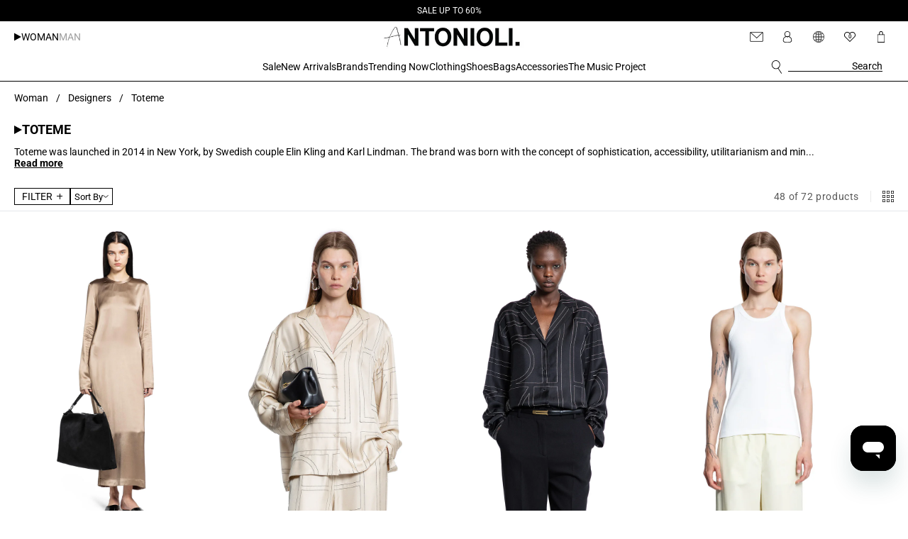

--- FILE ---
content_type: text/css
request_url: https://antonioli.eu/cdn/shop/t/983/assets/custom-select.css?v=98649583792416601811766395261
body_size: -149
content:
custom-select{width:100%}custom-select select{display:none}.select-wrapper.empty:not(.open):after{z-index:10;content:url('data:image/svg+xml,<svg xmlns="http://www.w3.org/2000/svg" width="8" height="4.8" viewBox="0 0 8 4.8"><path id="Poligono_244" data-name="Poligono 244" d="M4,0,5.22,2.712,8,4.8,4,4.176,0,4.8,2.78,2.712Z" transform="translate(8 4.8) rotate(180)" fill="%239f9f9f"/></svg>')}.select-wrapper.empty .display-value{color:var(--color-dark-grey)}.select-field-err .display-value{border-color:var(--color-red)}.selectlist-container{width:100%;position:absolute;z-index:10;overflow-x:hidden;visibility:hidden;margin:0;cursor:pointer;height:fit-content;border:var(--select-border-width) solid var(--select-border-color);border-top:unset;border-radius:var(--inputs-radius);padding-bottom:var(--default-padding);list-style-type:none;display:block;overflow-y:auto;left:0}.select-container:focus{outline:0}@media only screen and (min-width: 1025px){.select-wrapper{display:block}custom-select select{display:none}}
/*# sourceMappingURL=/cdn/shop/t/983/assets/custom-select.css.map?v=98649583792416601811766395261 */


--- FILE ---
content_type: text/css
request_url: https://antonioli.eu/cdn/shop/t/983/assets/tailwind.css?v=28062765646011947541767360642
body_size: 11907
content:
/*! tailwindcss v3.4.1 | MIT License | https://tailwindcss.com*/*,:after,:before{box-sizing:border-box;border:0 solid #e5e7eb}:after,:before{--tw-content:""}:host,html{line-height:1.5;-webkit-text-size-adjust:100%;-moz-tab-size:4;-o-tab-size:4;tab-size:4;font-family:ui-sans-serif,system-ui,sans-serif,Apple Color Emoji,Segoe UI Emoji,Segoe UI Symbol,Noto Color Emoji;font-feature-settings:normal;font-variation-settings:normal;-webkit-tap-highlight-color:transparent}body{margin:0;line-height:inherit}hr{height:0;color:inherit;border-top-width:1px}abbr:where([title]){-webkit-text-decoration:underline dotted;text-decoration:underline dotted}h1,h2,h3,h4,h5,h6{font-size:inherit;font-weight:inherit}a{color:inherit;text-decoration:inherit}b,strong{font-weight:bolder}code,kbd,pre,samp{font-family:ui-monospace,SFMono-Regular,Menlo,Monaco,Consolas,Liberation Mono,Courier New,monospace;font-feature-settings:normal;font-variation-settings:normal;font-size:1em}small{font-size:80%}sub,sup{font-size:75%;line-height:0;position:relative;vertical-align:initial}sub{bottom:-.25em}sup{top:-.5em}table{text-indent:0;border-color:inherit;border-collapse:collapse}button,input,optgroup,select,textarea{font-family:inherit;font-feature-settings:inherit;font-variation-settings:inherit;font-size:100%;font-weight:inherit;line-height:inherit;color:inherit;margin:0;padding:0}button,select{text-transform:none}[type=button],[type=reset],[type=submit],button{-webkit-appearance:button;background-color:initial;background-image:none}:-moz-focusring{outline:auto}:-moz-ui-invalid{box-shadow:none}progress{vertical-align:initial}::-webkit-inner-spin-button,::-webkit-outer-spin-button{height:auto}[type=search]{-webkit-appearance:textfield;outline-offset:-2px}::-webkit-search-decoration{-webkit-appearance:none}::-webkit-file-upload-button{-webkit-appearance:button;font:inherit}summary{display:list-item}blockquote,dd,dl,figure,h1,h2,h3,h4,h5,h6,hr,p,pre{margin:0}fieldset{margin:0}fieldset,legend{padding:0}menu,ol,ul{list-style:none;margin:0;padding:0}dialog{padding:0}textarea{resize:vertical}input::-moz-placeholder,textarea::-moz-placeholder{opacity:1;color:#9ca3af}input::placeholder,textarea::placeholder{opacity:1;color:#9ca3af}[role=button],button{cursor:pointer}:disabled{cursor:default}audio,canvas,embed,iframe,img,object,svg,video{display:block;vertical-align:middle}img,video{max-width:100%;height:auto}[hidden]{display:none}.tw-h1{font-family:var(--font-body-family);--tw-text-opacity:1;color:rgb(0 0 0/var(--tw-text-opacity));margin-top:.5rem;margin-bottom:.5rem;font-size:1.8rem;line-height:1.9rem;letter-spacing:normal;font-weight:700}.tw-h2{font-size:1.6rem;line-height:1.9rem}.tw-h2,.tw-h3-reg{font-family:var(--font-body-family);--tw-text-opacity:1;color:rgb(0 0 0/var(--tw-text-opacity));padding-top:.4rem;padding-bottom:.4rem;letter-spacing:normal;font-weight:400}.tw-h3-reg{font-size:1.4rem;line-height:1.6rem}.tw-h3-med{font-weight:500}.tw-h3-bol,.tw-h3-med{font-family:var(--font-body-family);--tw-text-opacity:1;color:rgb(0 0 0/var(--tw-text-opacity));padding-top:.5rem;padding-bottom:.5rem;font-size:1.4rem;line-height:1.6rem;letter-spacing:normal}.tw-h3-bol{font-weight:700}.tw-p{font-family:var(--font-body-family);--tw-text-opacity:1;color:rgb(0 0 0/var(--tw-text-opacity));padding-top:.5rem;padding-bottom:.5rem;font-size:1.1rem;line-height:1.3rem;letter-spacing:normal;font-weight:400}.tw-text-banner{padding-top:.7rem;padding-bottom:.7rem}.tw-text-banner,.tw-text-cart{font-family:var(--font-body-family);--tw-text-opacity:1;color:rgb(0 0 0/var(--tw-text-opacity));font-size:1.2rem;line-height:1.9rem;letter-spacing:normal;font-weight:400}@media (min-width:1024px){.tw-text-cart{font-size:1.4rem}}.tw-btn-base{font-family:var(--font-body-family);font-size:1.4rem;line-height:1.6rem;letter-spacing:normal;font-weight:400;display:inline-flex;height:3rem;cursor:pointer;align-items:center;justify-content:center;border-width:1px;--tw-border-opacity:1;border-color:rgb(0 0 0/var(--tw-border-opacity));padding:.4rem 1.5rem;--tw-text-opacity:1;color:rgb(0 0 0/var(--tw-text-opacity))}.tw-btn-base:disabled{cursor:not-allowed;--tw-text-opacity:1}.tw-btn-base:disabled,.tw-btn-base:hover:disabled{--tw-border-opacity:1;border-color:rgb(159 159 159/var(--tw-border-opacity));color:rgb(159 159 159/var(--tw-text-opacity))}.tw-btn-base:hover:disabled{--tw-bg-opacity:1;background-color:rgb(255 255 255/var(--tw-bg-opacity));--tw-text-opacity:1}.tw-btn-base.disabled{cursor:not-allowed;--tw-text-opacity:1}.tw-btn-base.disabled,.tw-btn-base:hover.disabled{--tw-border-opacity:1;border-color:rgb(159 159 159/var(--tw-border-opacity));color:rgb(159 159 159/var(--tw-text-opacity))}.tw-btn-base:hover.disabled{--tw-bg-opacity:1;background-color:rgb(255 255 255/var(--tw-bg-opacity));--tw-text-opacity:1}@media (min-width:1024px){.tw-btn-base:hover{font-family:var(--font-body-family);--tw-text-opacity:1;color:rgb(0 0 0/var(--tw-text-opacity));font-size:1.4rem;line-height:1.6rem;letter-spacing:normal;font-weight:500;padding:.5rem 1.45rem}}.tw-btn-base-uppercase{font-family:var(--font-body-family);font-size:1.4rem;line-height:1.6rem;letter-spacing:normal;font-weight:400;display:inline-flex;height:3rem;cursor:pointer;align-items:center;justify-content:center;border-width:1px;--tw-border-opacity:1;border-color:rgb(0 0 0/var(--tw-border-opacity));padding:.4rem 1.5rem;--tw-text-opacity:1;color:rgb(0 0 0/var(--tw-text-opacity))}.tw-btn-base-uppercase:disabled{cursor:not-allowed;--tw-text-opacity:1}.tw-btn-base-uppercase:disabled,.tw-btn-base-uppercase:hover:disabled{--tw-border-opacity:1;border-color:rgb(159 159 159/var(--tw-border-opacity));color:rgb(159 159 159/var(--tw-text-opacity))}.tw-btn-base-uppercase:hover:disabled{--tw-bg-opacity:1;background-color:rgb(255 255 255/var(--tw-bg-opacity));--tw-text-opacity:1}.tw-btn-base-uppercase.disabled{cursor:not-allowed;--tw-text-opacity:1}.tw-btn-base-uppercase.disabled,.tw-btn-base-uppercase:hover.disabled{--tw-border-opacity:1;border-color:rgb(159 159 159/var(--tw-border-opacity));color:rgb(159 159 159/var(--tw-text-opacity))}.tw-btn-base-uppercase:hover.disabled{--tw-bg-opacity:1;background-color:rgb(255 255 255/var(--tw-bg-opacity));--tw-text-opacity:1}.tw-btn-base-uppercase{text-transform:uppercase}.tw-btn-base-uppercase:active{--tw-bg-opacity:1;background-color:rgb(0 0 0/var(--tw-bg-opacity));--tw-text-opacity:1;color:rgb(255 255 255/var(--tw-text-opacity))}@media (min-width:1024px){.tw-btn-base-uppercase:hover{--tw-bg-opacity:1;background-color:rgb(0 0 0/var(--tw-bg-opacity));--tw-text-opacity:1;color:rgb(255 255 255/var(--tw-text-opacity))}}.tw-plus-icon{position:relative;height:.8rem;width:.8rem}.tw-plus-icon:before{top:0;left:50%;height:100%;width:.08rem}.tw-plus-icon:after{top:50%}.tw-plus-icon:after,.tw-plus-icon:before{position:absolute;background-color:currentColor}.tw-plus-icon:before{content:var(--tw-content);transition-property:transform;transition-timing-function:cubic-bezier(.4,0,.2,1);transition-duration:.15s}.tw-plus-icon:after{left:0;margin-top:-.06rem;height:.08rem;content:var(--tw-content);width:100%}.tw-group\/btn.open .tw-plus-icon:before{content:var(--tw-content);display:none}.tw-btn-base-nav{font-family:var(--font-body-family);font-size:1.4rem;line-height:1.6rem;letter-spacing:normal;font-weight:500;display:inline-flex;height:3rem;cursor:pointer;align-items:center;justify-content:center;border-width:1px;--tw-border-opacity:1;border-color:rgb(0 0 0/var(--tw-border-opacity));padding:.5rem 1.5rem;--tw-text-opacity:1;color:rgb(0 0 0/var(--tw-text-opacity))}.tw-btn-base-nav:disabled{cursor:not-allowed;--tw-text-opacity:1}.tw-btn-base-nav:disabled,.tw-btn-base-nav:hover:disabled{--tw-border-opacity:1;border-color:rgb(159 159 159/var(--tw-border-opacity));color:rgb(159 159 159/var(--tw-text-opacity))}.tw-btn-base-nav:hover:disabled{--tw-bg-opacity:1;background-color:rgb(255 255 255/var(--tw-bg-opacity));--tw-text-opacity:1}.tw-btn-base-nav.disabled{cursor:not-allowed;--tw-text-opacity:1}.tw-btn-base-nav.disabled,.tw-btn-base-nav:hover.disabled{--tw-border-opacity:1;border-color:rgb(159 159 159/var(--tw-border-opacity));color:rgb(159 159 159/var(--tw-text-opacity))}.tw-btn-base-nav:hover.disabled{--tw-bg-opacity:1;background-color:rgb(255 255 255/var(--tw-bg-opacity));--tw-text-opacity:1}.tw-btn-base-nav{text-transform:uppercase}.tw-btn-title{font-family:var(--font-body-family);font-size:1.4rem;line-height:1.6rem;letter-spacing:normal;font-weight:500;display:inline-flex;height:3rem;cursor:pointer;align-items:center;justify-content:center;border-width:1px;--tw-border-opacity:1;border-color:rgb(0 0 0/var(--tw-border-opacity));padding:.5rem 1.5rem;--tw-text-opacity:1;color:rgb(0 0 0/var(--tw-text-opacity))}.tw-btn-title:disabled{cursor:not-allowed;--tw-text-opacity:1}.tw-btn-title:disabled,.tw-btn-title:hover:disabled{--tw-border-opacity:1;border-color:rgb(159 159 159/var(--tw-border-opacity));color:rgb(159 159 159/var(--tw-text-opacity))}.tw-btn-title:hover:disabled{--tw-bg-opacity:1;background-color:rgb(255 255 255/var(--tw-bg-opacity));--tw-text-opacity:1}.tw-btn-title.disabled{cursor:not-allowed;--tw-text-opacity:1}.tw-btn-title.disabled,.tw-btn-title:hover.disabled{--tw-border-opacity:1;border-color:rgb(159 159 159/var(--tw-border-opacity));color:rgb(159 159 159/var(--tw-text-opacity))}.tw-btn-title:hover.disabled{--tw-bg-opacity:1;--tw-text-opacity:1}.tw-btn-title,.tw-btn-title:hover.disabled{background-color:rgb(255 255 255/var(--tw-bg-opacity))}.tw-btn-title{--tw-bg-opacity:1;text-transform:uppercase}@media (min-width:1024px){.tw-btn-title:hover{--tw-bg-opacity:1;background-color:rgb(0 0 0/var(--tw-bg-opacity));--tw-text-opacity:1;color:rgb(255 255 255/var(--tw-text-opacity))}}.tw-btn-inverted{font-family:var(--font-body-family);font-size:1.4rem;line-height:1.6rem;letter-spacing:normal;font-weight:500;display:inline-flex;height:3rem;cursor:pointer;align-items:center;justify-content:center;border-width:1px;--tw-border-opacity:1;border-color:rgb(0 0 0/var(--tw-border-opacity));padding:.5rem 1.5rem;color:rgb(0 0 0/var(--tw-text-opacity))}.tw-btn-inverted:disabled{cursor:not-allowed;--tw-text-opacity:1}.tw-btn-inverted:disabled,.tw-btn-inverted:hover:disabled{--tw-border-opacity:1;border-color:rgb(159 159 159/var(--tw-border-opacity));color:rgb(159 159 159/var(--tw-text-opacity))}.tw-btn-inverted:hover:disabled{--tw-bg-opacity:1;background-color:rgb(255 255 255/var(--tw-bg-opacity));--tw-text-opacity:1}.tw-btn-inverted.disabled{cursor:not-allowed;--tw-text-opacity:1}.tw-btn-inverted.disabled,.tw-btn-inverted:hover.disabled{--tw-border-opacity:1;border-color:rgb(159 159 159/var(--tw-border-opacity));color:rgb(159 159 159/var(--tw-text-opacity))}.tw-btn-inverted:hover.disabled{--tw-bg-opacity:1;--tw-text-opacity:1}.tw-btn-inverted,.tw-btn-inverted:hover.disabled{background-color:rgb(255 255 255/var(--tw-bg-opacity))}.tw-btn-inverted{text-transform:uppercase}@media (min-width:1024px){.tw-btn-inverted:hover{--tw-bg-opacity:1;background-color:rgb(0 0 0/var(--tw-bg-opacity));--tw-text-opacity:1;color:rgb(255 255 255/var(--tw-text-opacity))}}.tw-btn-inverted{--tw-bg-opacity:1;background-color:rgb(0 0 0/var(--tw-bg-opacity));--tw-text-opacity:1;color:rgb(255 255 255/var(--tw-text-opacity))}@media (min-width:1024px){.tw-btn-inverted:hover{--tw-bg-opacity:1;background-color:rgb(255 255 255/var(--tw-bg-opacity));--tw-text-opacity:1;color:rgb(0 0 0/var(--tw-text-opacity))}}.tw-btn-small{display:inline-flex;height:3rem;cursor:pointer;align-items:center;justify-content:center;border-width:1px;--tw-border-opacity:1;border-color:rgb(0 0 0/var(--tw-border-opacity));padding-left:1.5rem;padding-right:1.5rem;--tw-text-opacity:1;color:rgb(0 0 0/var(--tw-text-opacity))}.tw-btn-small:disabled{cursor:not-allowed;--tw-text-opacity:1}.tw-btn-small:disabled,.tw-btn-small:hover:disabled{--tw-border-opacity:1;border-color:rgb(159 159 159/var(--tw-border-opacity));color:rgb(159 159 159/var(--tw-text-opacity))}.tw-btn-small:hover:disabled{--tw-bg-opacity:1;background-color:rgb(255 255 255/var(--tw-bg-opacity));--tw-text-opacity:1}.tw-btn-small.disabled{cursor:not-allowed;--tw-text-opacity:1}.tw-btn-small.disabled,.tw-btn-small:hover.disabled{--tw-border-opacity:1;border-color:rgb(159 159 159/var(--tw-border-opacity));color:rgb(159 159 159/var(--tw-text-opacity))}.tw-btn-small:hover.disabled{--tw-bg-opacity:1;background-color:rgb(255 255 255/var(--tw-bg-opacity));--tw-text-opacity:1}.tw-btn-small{height:2.4rem;padding-left:1rem;padding-right:1rem;font-size:1.3rem;text-transform:uppercase}@media (min-width:1024px){.tw-btn-small{font-family:var(--font-body-family);--tw-text-opacity:1;color:rgb(0 0 0/var(--tw-text-opacity));padding-top:.4rem;padding-bottom:.4rem;font-size:1.4rem;line-height:1.6rem;letter-spacing:normal;font-weight:400}}.tw-btn-small span{line-height:1}@media (min-width:1024px){.tw-btn-small:hover{--tw-bg-opacity:1;background-color:rgb(0 0 0/var(--tw-bg-opacity));--tw-text-opacity:1;color:rgb(255 255 255/var(--tw-text-opacity))}}.tw-link{font-family:var(--font-body-family);padding-top:.4rem;font-size:1.4rem;line-height:1.6rem;letter-spacing:normal;font-weight:400;width:-moz-fit-content;width:fit-content;cursor:pointer;border-bottom-width:1px;--tw-border-opacity:1;border-color:rgb(0 0 0/var(--tw-border-opacity));--tw-text-opacity:1;color:rgb(0 0 0/var(--tw-text-opacity));position:relative;display:block;padding-bottom:0;transition-property:padding;transition-timing-function:cubic-bezier(.4,0,.2,1);transition-duration:.3s}.tw-link:after{--tw-bg-opacity:1;background-color:rgb(0 0 0/var(--tw-bg-opacity));opacity:0;transition-property:opacity;transition-timing-function:cubic-bezier(.4,0,.2,1);content:var(--tw-content);transition-duration:.3s}.tw-link:hover:after{position:absolute;bottom:0;left:0;height:.1rem;width:100%;content:var(--tw-content);opacity:1}@media (min-width:1024px){.tw-link:hover{border-bottom-width:0;padding-top:0;padding-bottom:.5rem;text-decoration-line:none}}.tw-link-menu,a.tw-link-menu{font-family:var(--font-body-family);padding-top:.4rem;font-size:1.4rem;line-height:1.6rem;letter-spacing:normal;font-weight:400;position:relative;display:block;width:-moz-fit-content;width:fit-content;cursor:pointer;border-bottom-width:1px;--tw-border-opacity:1;border-color:rgb(0 0 0/var(--tw-border-opacity));padding-bottom:0;--tw-text-opacity:1;color:rgb(0 0 0/var(--tw-text-opacity));transition-property:padding;transition-timing-function:cubic-bezier(.4,0,.2,1);transition-duration:.3s}.tw-link-menu:after,a.tw-link-menu:after{--tw-bg-opacity:1;background-color:rgb(0 0 0/var(--tw-bg-opacity));opacity:0;transition-property:opacity;transition-timing-function:cubic-bezier(.4,0,.2,1);content:var(--tw-content);transition-duration:.3s}.tw-link-menu:hover:after,a.tw-link-menu:hover:after{position:absolute;bottom:0;left:0;height:.1rem;width:100%;content:var(--tw-content);opacity:1}@media (min-width:1024px){.tw-link-menu:hover,a.tw-link-menu:hover{border-bottom-width:0;padding-top:0;padding-bottom:.5rem;text-decoration-line:none}}.tw-link-menu,a.tw-link-menu{border-bottom-width:0}.tw-page-width{padding-left:1rem;padding-right:1rem}.tw-icon{position:relative;display:flex;cursor:pointer;align-items:center;justify-content:space-evenly}.tw-icon svg{display:block;max-height:20px;max-width:20px}.rotate-hover{transition-property:all;transition-timing-function:cubic-bezier(.4,0,.2,1);transition-duration:.3s}.icon-active:active,.rotate-hover:active,.rotate-hover:hover{--tw-rotate:60deg;transform:translate(var(--tw-translate-x),var(--tw-translate-y)) rotate(var(--tw-rotate)) skew(var(--tw-skew-x)) skewY(var(--tw-skew-y)) scaleX(var(--tw-scale-x)) scaleY(var(--tw-scale-y))}.icon-close-s{width:1.2rem;background-image:url("data:image/svg+xml;charset=utf-8,%3Csvg xmlns='http://www.w3.org/2000/svg' width='12' height='13' fill='none' aria-hidden='true' class='icon icon-close-small'%3E%3Cpath stroke='currentColor' stroke-linecap='round' stroke-linejoin='round' d='M8.486 9.33 2.828 3.67M2.885 9.385l5.544-5.77'/%3E%3C/svg%3E")}.icon-close-s,.icon-search{background-size:contain;background-position:50%;background-repeat:no-repeat}.icon-search{display:block;height:1.6rem;width:1.6rem;background-image:url("data:image/svg+xml;charset=utf-8,%3Csvg xmlns='http://www.w3.org/2000/svg' width='19.233' height='19.612'%3E%3Cpath d='m16.382 19.032-4.873-7.127a6.074 6.074 0 1 0-.746.477l4.898 7.132ZM2.783 6.12a5.192 5.192 0 1 1 4.21 6.016 5.192 5.192 0 0 1-4.21-6.016Z'/%3E%3C/svg%3E")}.logo{height:45px;width:100%}.logo svg{margin-left:auto;margin-right:auto;margin-top:.25rem}.full-width{width:100%}.fade-animation{transition-property:opacity;transition-duration:.15s;transition-timing-function:cubic-bezier(.4,0,.2,1)}.hidden{visibility:hidden}.sidebar-visibile{display:flex;justify-content:flex-end}.badge{border-radius:var(--badge-corner-radius);border-width:1px;border-style:solid;border-color:rgba(var(--color-badge-border),var(--alpha-badge-border));background-color:rgb(var(--color-badge-background));padding:.4rem .8rem;font-size:1.2rem;display:block;overflow-wrap:break-word;text-align:center;font-weight:500;line-height:1;color:rgb(var(--color-badge-foreground))}.page-full-width{margin:0 auto;max-width:100%;padding:1.6rem}@media (min-width:1024px){.page-full-width{padding:0 2rem}}@media only screen and (min-width:1024px) and (max-height:1366px) and (-webkit-min-device-pixel-ratio:1.5) and (hover:none){.page-full-width{padding:1.6rem}}.sidebar{position:fixed;top:auto;bottom:0;left:0;z-index:20;height:auto;max-height:70svh;width:100%;--tw-bg-opacity:1;background-color:rgb(255 255 255/var(--tw-bg-opacity));outline-style:solid;outline-width:1px;outline-color:#eaeaea}@media (min-width:1024px){.sidebar{position:relative;top:auto;bottom:auto;left:auto;z-index:0;height:auto;max-height:none;width:auto;background-color:initial;padding-left:0;padding-right:0;outline-width:0}.sidebar:before{content:var(--tw-content);display:none}}.sidebar-size{position:fixed;top:auto;bottom:0;left:0;z-index:20;height:auto;max-height:70svh;width:100%;--tw-bg-opacity:1;background-color:rgb(255 255 255/var(--tw-bg-opacity));outline-style:solid;outline-width:1px;outline-color:#eaeaea}@media (min-width:1024px){.sidebar-size{position:relative;top:auto;bottom:auto;left:auto;z-index:0;height:auto;max-height:none;width:auto;background-color:initial;padding-left:0;padding-right:0;outline-width:0}.sidebar-size:before{content:var(--tw-content);display:none}}.sidebar-size{display:none}.facets-sidebar{position:fixed;top:auto;bottom:0;left:0;z-index:20;height:auto;max-height:70svh;width:100%;--tw-bg-opacity:1;background-color:rgb(255 255 255/var(--tw-bg-opacity));outline-style:solid;outline-width:1px;outline-color:#eaeaea}@media (min-width:1024px){.facets-sidebar{position:relative;top:auto;bottom:auto;left:auto;z-index:0;height:auto;max-height:none;width:auto;background-color:initial;padding-left:0;padding-right:0;outline-width:0}.facets-sidebar:before{content:var(--tw-content);display:none}}.facets-sidebar{max-height:100%;min-height:100%}@media (min-width:1024px){.facets-sidebar{min-height:unset}}.facets-sidebar .sidebar__header{position:absolute;top:0;left:0;right:0}@media (min-width:1024px){.facets-sidebar .sidebar__header{position:static}}.facets-sidebar .sidebar__content{position:absolute;top:5.6rem;bottom:0;left:0;right:0}@media (min-width:1024px){.facets-sidebar .sidebar__content{position:static}}.facets-sidebar #FacetsWrapperDesktop{max-height:calc(100svh - 5.6rem - 90px)}@media (min-width:1024px){.facets-sidebar #FacetsWrapperDesktop{max-height:unset}}.facets-sidebar{display:none;transition-property:all;transition-timing-function:cubic-bezier(.4,0,.2,1);transition-duration:.3s;transition-timing-function:cubic-bezier(.4,0,1,1)}@media (min-width:1024px){.facets-sidebar{display:block;width:0;border-right-width:1px;border-style:solid;--tw-border-opacity:1;border-color:rgb(234 234 234/var(--tw-border-opacity));opacity:0}}.sidebar-opened{display:block;transition-property:all;transition-timing-function:cubic-bezier(.4,0,.2,1);transition-duration:.3s;transition-timing-function:cubic-bezier(0,0,.2,1)}@media (min-width:1024px){.sidebar-opened{width:100%;opacity:1}}.sidebar__overlay{position:fixed;top:0;left:0;z-index:-1;height:100dvh;width:100%;--tw-bg-opacity:1;background-color:rgb(0 0 0/var(--tw-bg-opacity));opacity:.2}.sidebar__header{display:flex;height:5.6rem;align-items:center;justify-content:space-between;border-bottom-width:1px;border-style:solid;--tw-border-opacity:1;border-color:rgb(234 234 234/var(--tw-border-opacity));--tw-bg-opacity:1;background-color:rgb(255 255 255/var(--tw-bg-opacity));padding-left:1.6rem;padding-right:1.6rem}@media (min-width:1024px){.sidebar__header{display:none}}.sidebar__title{display:flex;align-items:center;gap:1rem}.sidebar__content{--tw-bg-opacity:1;background-color:rgb(255 255 255/var(--tw-bg-opacity))}.drawer-opened{overflow:hidden}@media (min-width:1024px){.drawer-opened{overflow:visible}.swiper-arrow{top:50%;z-index:20;margin-top:-1.4rem;height:2.4rem;width:2.4rem;align-items:center}.tw-group\/card:hover .swiper-arrow{pointer-events:auto;display:flex}.tw-group\/pgrid.grid--8-col-desktop .swiper-arrow{display:none}.swiper-arrow-prev{left:.2rem}.swiper-arrow-next{right:.2rem}}.field__input{display:flex;height:3.5rem;width:100%;-webkit-appearance:none;-moz-appearance:none;appearance:none;border-radius:var(--inputs-radius);border-width:0;--tw-bg-opacity:1;background-color:rgb(248 248 248/var(--tw-bg-opacity));padding-left:1.2rem;padding-right:1.2rem}.field__checkbox{position:relative;cursor:pointer}.field__checkbox input{-webkit-appearance:none;-moz-appearance:none;appearance:none}.field__checkbox input:before{display:inline-block;height:1rem;width:1rem;border-width:1px;border-style:solid;--tw-border-opacity:1;border-color:rgb(0 0 0/var(--tw-border-opacity));--tw-bg-opacity:1;background-color:rgb(255 255 255/var(--tw-bg-opacity));--tw-content:"";content:var(--tw-content)}.field__checkbox input:checked:before{content:var(--tw-content);--tw-bg-opacity:1;background-color:rgb(0 0 0/var(--tw-bg-opacity))}.input__small{display:flex;width:100%;-webkit-appearance:none;-moz-appearance:none;appearance:none;border-radius:var(--inputs-radius);border-width:0;--tw-bg-opacity:1;background-color:rgb(248 248 248/var(--tw-bg-opacity));height:2.6rem;padding-left:1rem;padding-right:1rem;font-size:1.2rem}.field__label{position:relative;font-size:1.1rem}.select{position:relative;display:flex}.select,.select select{width:100%}.select select{height:3.5rem;-webkit-appearance:none;-moz-appearance:none;appearance:none;--tw-bg-opacity:1;background-color:rgb(248 248 248/var(--tw-bg-opacity));padding-left:1rem;padding-right:1rem}.select svg{pointer-events:none;position:absolute;top:50%;right:1rem;margin-top:-.25rem;height:.5rem}.select__small{position:relative;display:flex;width:100%}.select__small select{height:3.5rem;width:100%;-webkit-appearance:none;-moz-appearance:none;appearance:none;--tw-bg-opacity:1;background-color:rgb(248 248 248/var(--tw-bg-opacity));padding-left:1rem;padding-right:1rem}.select__small svg{pointer-events:none;position:absolute;top:50%;right:1rem;margin-top:-.25rem;height:.5rem}.select__small select{height:2.2rem;font-size:1.2rem}.sidedrawer-container{display:flex;justify-content:flex-end;position:fixed;right:0;top:0;z-index:50;height:100%;width:100%;overflow:hidden;--tw-border-opacity:1;border-color:rgb(0 0 0/var(--tw-border-opacity));background-color:#00000080}@media (min-width:1024px){.sidedrawer-container{position:fixed;height:100vh;justify-content:flex-end}}.sidedrawer-content{position:fixed;bottom:0;z-index:50;display:flex;width:100%;flex-direction:column;align-items:flex-start;--tw-bg-opacity:1;background-color:rgb(255 255 255/var(--tw-bg-opacity));--tw-border-opacity:1;border-color:rgb(0 0 0/var(--tw-border-opacity));padding:2.5rem 2.1rem 1.6rem}@media (min-width:1024px){.sidedrawer-content{height:100%;width:443px}}.side-close{position:absolute;right:2rem;top:2rem}@media (min-width:1024px){.side-close{right:2.1rem;top:2.5rem}}.select-wrapper{position:relative;height:2.8rem;width:100%;cursor:pointer;border-width:1px;border-style:solid;--tw-border-opacity:1;border-color:rgb(234 234 234/var(--tw-border-opacity))}.select-wrapper.open{border-bottom-color:#0000}.select-wrapper:disabled{pointer-events:none}.select-wrapper:before{content:var(--tw-content);pointer-events:none}.select-wrapper:disabled{opacity:.3}.select-wrapper:after{pointer-events:none;position:absolute;top:50%;right:1rem;z-index:20;margin-top:-.8rem;height:1.1rem;width:1.2rem;transition-property:color,background-color,border-color,text-decoration-color,fill,stroke,opacity,box-shadow,transform,filter,-webkit-backdrop-filter;transition-property:color,background-color,border-color,text-decoration-color,fill,stroke,opacity,box-shadow,transform,filter,backdrop-filter;transition-property:color,background-color,border-color,text-decoration-color,fill,stroke,opacity,box-shadow,transform,filter,backdrop-filter,-webkit-backdrop-filter;transition-timing-function:cubic-bezier(.4,0,.2,1);transition-duration:.2s;transition-timing-function:cubic-bezier(0,0,.2,1);--tw-content:url("data:image/svg+xml;charset=utf-8,%3Csvg xmlns='http://www.w3.org/2000/svg' width='13.685' height='12.544' class='icon icon-caret group-open/details:tw-rotate-180 tw-group/svg'%3E%3Cpath fill='none' stroke='%23000' d='m6.842 11.5-6-11h12Z' class='group-open/details:tw-fill-black lg:group-hover/svg:tw-stroke-2' data-name='Poligono 26'/%3E%3C/svg%3E");content:var(--tw-content)}.select-wrapper:hover:after{--tw-content:url("data:image/svg+xml;charset=utf-8,%3Csvg xmlns='http://www.w3.org/2000/svg' width='13.685' height='12.544' class='icon icon-caret group-open/details:tw-rotate-180 tw-group/svg'%3E%3Cpath fill='none' stroke='%23000' stroke-width='2' d='m6.842 11.5-6-11h12Z' class='group-open/details:tw-fill-black lg:group-hover/svg:tw-stroke-2' data-name='Poligono 26'/%3E%3C/svg%3E");content:var(--tw-content)}.select-wrapper.open:after{z-index:20;margin-top:-.2rem;--tw-rotate:-180deg;transform:translate(var(--tw-translate-x),var(--tw-translate-y)) rotate(var(--tw-rotate)) skew(var(--tw-skew-x)) skewY(var(--tw-skew-y)) scaleX(var(--tw-scale-x)) scaleY(var(--tw-scale-y));--tw-content:url("data:image/svg+xml;charset=utf-8,%3Csvg xmlns='http://www.w3.org/2000/svg' width='12' height='11' class='icon icon-caret'%3E%3Cpath stroke='%23000' d='M6 11 0 0h12Z' data-name='Poligono 26'/%3E%3C/svg%3E");content:var(--tw-content)}.select-size{position:relative;height:2.8rem;cursor:pointer;border-width:1px;border-style:solid;--tw-border-opacity:1;border-color:rgb(234 234 234/var(--tw-border-opacity))}.select-size:before{content:var(--tw-content);pointer-events:none}.select-size:after{pointer-events:none;position:absolute;top:50%;right:1rem;z-index:20;margin-top:-.8rem;height:1.1rem;width:1.2rem;transition-property:color,background-color,border-color,text-decoration-color,fill,stroke,opacity,box-shadow,transform,filter,-webkit-backdrop-filter;transition-property:color,background-color,border-color,text-decoration-color,fill,stroke,opacity,box-shadow,transform,filter,backdrop-filter;transition-property:color,background-color,border-color,text-decoration-color,fill,stroke,opacity,box-shadow,transform,filter,backdrop-filter,-webkit-backdrop-filter;transition-timing-function:cubic-bezier(.4,0,.2,1);transition-duration:.2s;transition-timing-function:cubic-bezier(0,0,.2,1);--tw-content:url("data:image/svg+xml;charset=utf-8,%3Csvg xmlns='http://www.w3.org/2000/svg' width='13.685' height='12.544' class='icon icon-caret group-open/details:tw-rotate-180 tw-group/svg'%3E%3Cpath fill='none' stroke='%23000' d='m6.842 11.5-6-11h12Z' class='group-open/details:tw-fill-black lg:group-hover/svg:tw-stroke-2' data-name='Poligono 26'/%3E%3C/svg%3E")}.select-size:hover:after{--tw-content:url("data:image/svg+xml;charset=utf-8,%3Csvg xmlns='http://www.w3.org/2000/svg' width='13.685' height='12.544' class='icon icon-caret group-open/details:tw-rotate-180 tw-group/svg'%3E%3Cpath fill='none' stroke='%23000' stroke-width='2' d='m6.842 11.5-6-11h12Z' class='group-open/details:tw-fill-black lg:group-hover/svg:tw-stroke-2' data-name='Poligono 26'/%3E%3C/svg%3E");content:var(--tw-content)}.select-size:disabled{pointer-events:none;opacity:.3}.select-size.open{border-bottom-color:#0000}.select-size.open:after{z-index:20;margin-top:-.2rem;--tw-rotate:-180deg;transform:translate(var(--tw-translate-x),var(--tw-translate-y)) rotate(var(--tw-rotate)) skew(var(--tw-skew-x)) skewY(var(--tw-skew-y)) scaleX(var(--tw-scale-x)) scaleY(var(--tw-scale-y));--tw-content:url("data:image/svg+xml;charset=utf-8,%3Csvg xmlns='http://www.w3.org/2000/svg' width='12' height='11' class='icon icon-caret'%3E%3Cpath stroke='%23000' d='M6 11 0 0h12Z' data-name='Poligono 26'/%3E%3C/svg%3E");content:var(--tw-content)}.select-size{display:flex;width:100%;align-items:center;padding-left:1rem;padding-right:1rem}.select-size:after{content:var(--tw-content);z-index:2}.select-size select{width:100%;-webkit-appearance:none;-moz-appearance:none;appearance:none}.select-container,.select-size select{--tw-bg-opacity:1;background-color:rgb(255 255 255/var(--tw-bg-opacity))}.select-container{left:-.1rem;max-height:50vh;width:calc(100% + .2rem);overflow-y:hidden}@media (min-width:1024px){.select-container{max-height:0}}.select-container{transition-property:all;transition-timing-function:cubic-bezier(.4,0,.2,1);transition-duration:.5s;transition-timing-function:cubic-bezier(0,0,.2,1)}@media (min-width:1024px){.select-container.visible{max-height:15rem}}.select-container ul{max-height:50vh;width:98%;overflow-y:auto}@media (min-width:1024px){.select-container ul{max-height:15rem}.select-container{position:absolute;z-index:20;border-left-width:1px;border-right-width:1px;border-bottom-width:1px;border-style:solid;--tw-border-opacity:1;border-color:rgb(234 234 234/var(--tw-border-opacity))}}.select-trigger{height:.6rem;width:auto}.select-option{display:flex;height:4rem;cursor:pointer;align-items:center;justify-content:space-between;padding-left:1rem;padding-right:1rem}.select-option:nth-child(odd){--tw-bg-opacity:1;background-color:rgb(255 255 255/var(--tw-bg-opacity))}.select-option:nth-child(2n){--tw-bg-opacity:1;background-color:rgb(248 248 248/var(--tw-bg-opacity))}@media (min-width:1024px){.select-option{height:2.4rem}.select-option:nth-child(2n),.select-option:nth-child(odd){background-color:initial}.select-option:hover{--tw-bg-opacity:1;background-color:rgb(248 248 248/var(--tw-bg-opacity))}}.select-option.disabled>.select-option--value{--tw-text-opacity:1;color:rgb(159 159 159/var(--tw-text-opacity))}.select-option.disabled{pointer-events:none}.select-option:hover.disabled{--tw-bg-opacity:1;background-color:rgb(255 255 255/var(--tw-bg-opacity))}.select-option>.select-option--value{position:relative}.select-option.disabled>.select-option--value:before{position:absolute;height:2.4rem;width:1px;--tw-content:"";left:50%;top:50%;margin-top:-1.2rem;--tw-rotate:45deg;transform:translate(var(--tw-translate-x),var(--tw-translate-y)) rotate(var(--tw-rotate)) skew(var(--tw-skew-x)) skewY(var(--tw-skew-y)) scaleX(var(--tw-scale-x)) scaleY(var(--tw-scale-y));content:var(--tw-content);--tw-bg-opacity:1;background-color:rgb(159 159 159/var(--tw-bg-opacity))}.select-option--message{font-size:1.2rem}.tw-group\/option.disabled .select-option--message,.tw-group\/option.visible .select-option--message{visibility:visible}@media (min-width:1024px){.select-option--message{visibility:hidden}.tw-group\/option:hover .select-option--message{visibility:visible}}.select-option--message.visible{visibility:visible}@media (min-width:1024px){.select-option--message.visible{font-weight:500}}.display-value{position:relative;z-index:10;width:100%;--tw-bg-opacity:1;background-color:rgb(255 255 255/var(--tw-bg-opacity));padding-left:1rem;padding-right:1rem}.display-value,.value-text{display:flex;height:100%;align-items:center}.value-text{line-height:1}@media (min-width:1024px){.value-text .visible{visibility:visible}}.value-text span{visibility:hidden;margin-left:.5rem;font-size:1.4rem;font-weight:400!important}.area-voice{font-family:var(--font-body-family);font-size:1.4rem;line-height:1.6rem;letter-spacing:normal;font-weight:500;display:inline-flex;height:3rem;cursor:pointer;align-items:center;justify-content:center;border-width:1px;--tw-border-opacity:1;border-color:rgb(0 0 0/var(--tw-border-opacity));padding:.5rem 1.5rem;--tw-text-opacity:1;color:rgb(0 0 0/var(--tw-text-opacity))}.area-voice:disabled{cursor:not-allowed;--tw-text-opacity:1}.area-voice:disabled,.area-voice:hover:disabled{--tw-border-opacity:1;border-color:rgb(159 159 159/var(--tw-border-opacity));color:rgb(159 159 159/var(--tw-text-opacity))}.area-voice:hover:disabled{--tw-bg-opacity:1;background-color:rgb(255 255 255/var(--tw-bg-opacity));--tw-text-opacity:1}.area-voice.disabled{cursor:not-allowed;--tw-text-opacity:1}.area-voice.disabled,.area-voice:hover.disabled{--tw-border-opacity:1;border-color:rgb(159 159 159/var(--tw-border-opacity));color:rgb(159 159 159/var(--tw-text-opacity))}.area-voice:hover.disabled{--tw-bg-opacity:1;background-color:rgb(255 255 255/var(--tw-bg-opacity));--tw-text-opacity:1}.area-voice{--tw-bg-opacity:1;background-color:rgb(255 255 255/var(--tw-bg-opacity));text-transform:uppercase;position:relative;display:flex;padding-top:0;padding-bottom:0;transition-property:all;transition-timing-function:cubic-bezier(.4,0,.2,1);transition-duration:.3s}.area-voice:after{--tw-bg-opacity:1;background-color:rgb(0 0 0/var(--tw-bg-opacity));opacity:0;transition-property:opacity;transition-timing-function:cubic-bezier(.4,0,.2,1);content:var(--tw-content);transition-duration:.3s}.area-voice:hover:after{position:absolute;bottom:0;left:0;height:.1rem;width:100%;content:var(--tw-content);opacity:1}@media (min-width:1024px){.area-voice:hover{border-bottom-width:0;padding-top:0;padding-bottom:.5rem;text-decoration-line:none}.area-voice{font-family:var(--font-body-family);--tw-text-opacity:1;color:rgb(0 0 0/var(--tw-text-opacity));font-size:1.4rem;line-height:1.6rem;letter-spacing:normal;font-weight:400;height:2rem;border-width:0;padding:.4rem 0 0}}.label-badge{border-top-width:1px;border-bottom-width:1px;--tw-border-opacity:1;border-color:rgb(0 0 0/var(--tw-border-opacity))}.antonioli-breadcrumbs{padding-left:2rem;padding-top:1.3rem;font-size:14px}.antonioli-breadcrumbs .breadcrumb__branch{position:relative;display:inline-block;transition-property:transform;transition-timing-function:cubic-bezier(.4,0,.2,1);transition-duration:.3s}.antonioli-breadcrumbs .breadcrumb__branch:after{position:absolute;bottom:0;left:0;height:.1rem;width:0;--tw-bg-opacity:1;background-color:rgb(0 0 0/var(--tw-bg-opacity));opacity:0;transition-property:opacity;transition-timing-function:cubic-bezier(.4,0,.2,1);content:var(--tw-content);transition-duration:.3s}.antonioli-breadcrumbs .breadcrumb__branch:hover{--tw-translate-y:-5px}.antonioli-breadcrumbs .breadcrumb__branch:hover,.antonioli-breadcrumbs .breadcrumb__branch:hover:after{transform:translate(var(--tw-translate-x),var(--tw-translate-y)) rotate(var(--tw-rotate)) skew(var(--tw-skew-x)) skewY(var(--tw-skew-y)) scaleX(var(--tw-scale-x)) scaleY(var(--tw-scale-y))}.antonioli-breadcrumbs .breadcrumb__branch:hover:after{width:100%;--tw-scale-x:1;content:var(--tw-content);opacity:1}*,::backdrop,:after,:before{--tw-border-spacing-x:0;--tw-border-spacing-y:0;--tw-translate-x:0;--tw-translate-y:0;--tw-rotate:0;--tw-skew-x:0;--tw-skew-y:0;--tw-scale-x:1;--tw-scale-y:1;--tw-pan-x: ;--tw-pan-y: ;--tw-pinch-zoom: ;--tw-scroll-snap-strictness:proximity;--tw-gradient-from-position: ;--tw-gradient-via-position: ;--tw-gradient-to-position: ;--tw-ordinal: ;--tw-slashed-zero: ;--tw-numeric-figure: ;--tw-numeric-spacing: ;--tw-numeric-fraction: ;--tw-ring-inset: ;--tw-ring-offset-width:0px;--tw-ring-offset-color:#fff;--tw-ring-color:#3b82f680;--tw-ring-offset-shadow:0 0 #0000;--tw-ring-shadow:0 0 #0000;--tw-shadow:0 0 #0000;--tw-shadow-colored:0 0 #0000;--tw-blur: ;--tw-brightness: ;--tw-contrast: ;--tw-grayscale: ;--tw-hue-rotate: ;--tw-invert: ;--tw-saturate: ;--tw-sepia: ;--tw-drop-shadow: ;--tw-backdrop-blur: ;--tw-backdrop-brightness: ;--tw-backdrop-contrast: ;--tw-backdrop-grayscale: ;--tw-backdrop-hue-rotate: ;--tw-backdrop-invert: ;--tw-backdrop-opacity: ;--tw-backdrop-saturate: ;--tw-backdrop-sepia: }.tw-sr-only{position:absolute;width:1px;height:1px;padding:0;margin:-1px;overflow:hidden;clip:rect(0,0,0,0);white-space:nowrap;border-width:0}.tw-pointer-events-none{pointer-events:none}.tw-pointer-events-auto{pointer-events:auto}.tw-visible{visibility:visible}.tw-invisible{visibility:hidden}.tw-fixed{position:fixed}.tw-absolute{position:absolute}.tw-relative{position:relative}.tw-sticky{position:sticky}.\!tw-bottom-0{bottom:0!important}.\!tw-bottom-\[1rem\]{bottom:1rem!important}.\!tw-right-\[1rem\]{right:1rem!important}.\!tw-top-auto{top:auto!important}.-tw-bottom-\[0\.1rem\]{bottom:-.1rem}.-tw-bottom-\[1\.1rem\]{bottom:-1.1rem}.-tw-bottom-\[1\.2rem\]{bottom:-1.2rem}.-tw-top-\[1rem\]{top:-1rem}.tw-bottom-0{bottom:0}.tw-bottom-\[-4px\]{bottom:-4px}.tw-bottom-\[0\.7rem\]{bottom:.7rem}.tw-bottom-\[1\.6rem\]{bottom:1.6rem}.tw-bottom-\[2rem\]{bottom:2rem}.tw-bottom-auto{bottom:auto}.tw-left-0{left:0}.tw-left-\[1\.6rem\]{left:1.6rem}.tw-left-\[2rem\]{left:2rem}.tw-right-0{right:0}.tw-right-8{right:2rem}.tw-right-\[0\.8rem\]{right:.8rem}.tw-right-\[0\.9rem\]{right:.9rem}.tw-top-0{top:0}.tw-top-1\/2{top:50%}.tw-top-12{top:3rem}.tw-top-\[-10px\]{top:-10px}.tw-top-\[-2\.1rem\]{top:-2.1rem}.tw-top-\[0\]{top:0}.tw-top-\[1\.5rem\]{top:1.5rem}.tw-top-\[12rem\]{top:12rem}.tw-top-\[2\.5rem\]{top:2.5rem}.tw-top-\[2\.8rem\]{top:2.8rem}.tw-top-\[4\.5rem\]{top:4.5rem}.tw-top-\[40px\]{top:40px}.tw-top-\[8\.5rem\]{top:8.5rem}.tw-top-\[80px\]{top:80px}.tw-top-\[calc\(var\(--header-height\)_\+_1rem\)\]{top:calc(var(--header-height) + 1rem)}.tw-z-0{z-index:0}.tw-z-10{z-index:10}.tw-z-20{z-index:20}.tw-z-40{z-index:40}.tw-z-50{z-index:50}.tw-z-\[1\]{z-index:1}.tw-z-\[2\]{z-index:2}.tw-z-\[30\]{z-index:30}.tw-z-\[3\]{z-index:3}.tw-order-1{order:1}.tw-col-span-1{grid-column:span 1/span 1}.tw-col-span-10{grid-column:span 10/span 10}.tw-col-span-11{grid-column:span 11/span 11}.tw-col-span-12{grid-column:span 12/span 12}.tw-col-span-2{grid-column:span 2/span 2}.tw-col-span-3{grid-column:span 3/span 3}.tw-col-span-4{grid-column:span 4/span 4}.tw-col-span-5{grid-column:span 5/span 5}.tw-col-span-6{grid-column:span 6/span 6}.tw-col-span-7{grid-column:span 7/span 7}.tw-col-span-8{grid-column:span 8/span 8}.tw-col-span-9{grid-column:span 9/span 9}.tw-col-start-1{grid-column-start:1}.tw-col-start-10{grid-column-start:10}.tw-col-start-11{grid-column-start:11}.tw-col-start-12{grid-column-start:12}.tw-col-start-13{grid-column-start:13}.tw-col-start-2{grid-column-start:2}.tw-col-start-3{grid-column-start:3}.tw-col-start-4{grid-column-start:4}.tw-col-start-5{grid-column-start:5}.tw-col-start-6{grid-column-start:6}.tw-col-start-7{grid-column-start:7}.tw-col-start-8{grid-column-start:8}.tw-col-start-9{grid-column-start:9}.tw-col-end-1{grid-column-end:1}.tw-col-end-10{grid-column-end:10}.tw-col-end-11{grid-column-end:11}.tw-col-end-12{grid-column-end:12}.tw-col-end-13{grid-column-end:13}.tw-col-end-2{grid-column-end:2}.tw-col-end-3{grid-column-end:3}.tw-col-end-4{grid-column-end:4}.tw-col-end-5{grid-column-end:5}.tw-col-end-6{grid-column-end:6}.tw-col-end-7{grid-column-end:7}.tw-col-end-8{grid-column-end:8}.tw-col-end-9{grid-column-end:9}.tw-float-right{float:right}.tw-float-left{float:left}.tw-m-\[5px_auto_25px\]{margin:5px auto 25px}.tw-mx-2{margin-left:.5rem;margin-right:.5rem}.tw-mx-2\.5{margin-left:.625rem;margin-right:.625rem}.tw-mx-\[0\.5rem\]{margin-left:.5rem;margin-right:.5rem}.tw-mx-\[0\]{margin-left:0;margin-right:0}.tw-mx-\[1\.4rem\]{margin-left:1.4rem;margin-right:1.4rem}.tw-mx-\[1\.6rem\]{margin-left:1.6rem;margin-right:1.6rem}.tw-mx-\[2rem\]{margin-left:2rem;margin-right:2rem}.tw-mx-\[auto\],.tw-mx-auto{margin-left:auto;margin-right:auto}.tw-my-0{margin-top:0;margin-bottom:0}.tw-my-10{margin-top:2.5rem;margin-bottom:2.5rem}.tw-my-16{margin-top:4rem;margin-bottom:4rem}.tw-my-2{margin-top:.5rem;margin-bottom:.5rem}.tw-my-2\.5{margin-top:.625rem;margin-bottom:.625rem}.tw-my-\[0\.6rem\]{margin-top:.6rem;margin-bottom:.6rem}.tw-my-\[0\.8rem\]{margin-top:.8rem;margin-bottom:.8rem}.tw-my-\[1\.5rem\]{margin-top:1.5rem;margin-bottom:1.5rem}.tw-my-\[1\.6rem\]{margin-top:1.6rem;margin-bottom:1.6rem}.tw-my-\[1\.8rem\]{margin-top:1.8rem;margin-bottom:1.8rem}.tw-my-\[2\.6rem\]{margin-top:2.6rem;margin-bottom:2.6rem}.tw-my-\[2rem\]{margin-top:2rem;margin-bottom:2rem}.tw-my-\[3\.2rem\]{margin-top:3.2rem;margin-bottom:3.2rem}.tw-my-\[3\.7rem\]{margin-top:3.7rem;margin-bottom:3.7rem}.tw-my-\[3rem\]{margin-top:3rem;margin-bottom:3rem}.tw-my-\[4rem\]{margin-top:4rem;margin-bottom:4rem}.\!tw-mb-0{margin-bottom:0!important}.-tw-ml-\[0\.03rem\]{margin-left:-.03rem}.tw-mb-10{margin-bottom:2.5rem}.tw-mb-4{margin-bottom:1rem}.tw-mb-\[\.9rem\]{margin-bottom:.9rem}.tw-mb-\[0\.5rem\]{margin-bottom:.5rem}.tw-mb-\[0\.6rem\]{margin-bottom:.6rem}.tw-mb-\[0\.8rem\]{margin-bottom:.8rem}.tw-mb-\[0\]{margin-bottom:0}.tw-mb-\[1\.1rem\]{margin-bottom:1.1rem}.tw-mb-\[1\.2rem\]{margin-bottom:1.2rem}.tw-mb-\[1\.4rem\]{margin-bottom:1.4rem}.tw-mb-\[1\.5rem\]{margin-bottom:1.5rem}.tw-mb-\[1\.6rem\]{margin-bottom:1.6rem}.tw-mb-\[1\.7rem\]{margin-bottom:1.7rem}.tw-mb-\[1\.8rem\]{margin-bottom:1.8rem}.tw-mb-\[1\.9rem\]{margin-bottom:1.9rem}.tw-mb-\[16\.4rem\]{margin-bottom:16.4rem}.tw-mb-\[1rem\]{margin-bottom:1rem}.tw-mb-\[2\.0rem\]{margin-bottom:2rem}.tw-mb-\[2\.2rem\]{margin-bottom:2.2rem}.tw-mb-\[2\.3rem\]{margin-bottom:2.3rem}.tw-mb-\[2\.4rem\]{margin-bottom:2.4rem}.tw-mb-\[2\.6rem\]{margin-bottom:2.6rem}.tw-mb-\[2\.7rem\]{margin-bottom:2.7rem}.tw-mb-\[2rem\]{margin-bottom:2rem}.tw-mb-\[3\.2rem\]{margin-bottom:3.2rem}.tw-mb-\[3rem\]{margin-bottom:3rem}.tw-mb-\[4rem\]{margin-bottom:4rem}.tw-mb-\[5\.6rem\]{margin-bottom:5.6rem}.tw-mb-\[5rem\]{margin-bottom:5rem}.tw-mb-\[6rem\]{margin-bottom:6rem}.tw-mb-\[8\.3rem\]{margin-bottom:8.3rem}.tw-me-\[1\.6rem\]{margin-inline-end:1.6rem}.tw-ml-4{margin-left:1rem}.tw-ml-\[0\.2rem\]{margin-left:.2rem}.tw-ml-\[0\.3rem\]{margin-left:.3rem}.tw-ml-\[0\.5rem\]{margin-left:.5rem}.tw-ml-\[0\.6rem\]{margin-left:.6rem}.tw-ml-\[0\.8rem\]{margin-left:.8rem}.tw-ml-\[1\.6rem\]{margin-left:1.6rem}.tw-ml-\[1rem\]{margin-left:1rem}.tw-ml-\[2rem\]{margin-left:2rem}.tw-mr-4{margin-right:1rem}.tw-mr-\[-5px\]{margin-right:-5px}.tw-mr-\[0\.5rem\]{margin-right:.5rem}.tw-mr-\[0\.6rem\]{margin-right:.6rem}.tw-mr-\[0\.8rem\]{margin-right:.8rem}.tw-mr-\[1\.6rem\]{margin-right:1.6rem}.tw-mr-\[2rem\]{margin-right:2rem}.tw-mr-\[9\.2rem\]{margin-right:9.2rem}.tw-mt-0{margin-top:0}.tw-mt-1{margin-top:.25rem}.tw-mt-10{margin-top:2.5rem}.tw-mt-2{margin-top:.5rem}.tw-mt-4{margin-top:1rem}.tw-mt-\[\.8rem\]{margin-top:.8rem}.tw-mt-\[0\.1rem\]{margin-top:.1rem}.tw-mt-\[0\.4rem\]{margin-top:.4rem}.tw-mt-\[0\.6rem\]{margin-top:.6rem}.tw-mt-\[0\.7rem\]{margin-top:.7rem}.tw-mt-\[0\.8rem\]{margin-top:.8rem}.tw-mt-\[0\.9rem\]{margin-top:.9rem}.tw-mt-\[0\]{margin-top:0}.tw-mt-\[1\.3rem\]{margin-top:1.3rem}.tw-mt-\[1\.5rem\]{margin-top:1.5rem}.tw-mt-\[1\.6rem\]{margin-top:1.6rem}.tw-mt-\[1\.7rem\]{margin-top:1.7rem}.tw-mt-\[1\.8rem\]{margin-top:1.8rem}.tw-mt-\[1rem\]{margin-top:1rem}.tw-mt-\[2\.1rem\]{margin-top:2.1rem}.tw-mt-\[2\.2rem\]{margin-top:2.2rem}.tw-mt-\[2\.3rem\]{margin-top:2.3rem}.tw-mt-\[2\.4rem\]{margin-top:2.4rem}.tw-mt-\[2\.5rem\]{margin-top:2.5rem}.tw-mt-\[2\.6rem\]{margin-top:2.6rem}.tw-mt-\[2rem\]{margin-top:2rem}.tw-mt-\[3\.1rem\]{margin-top:3.1rem}.tw-mt-\[3\.2rem\]{margin-top:3.2rem}.tw-mt-\[3\.4rem\]{margin-top:3.4rem}.tw-mt-\[3\.5rem\]{margin-top:3.5rem}.tw-mt-\[3\.7rem\]{margin-top:3.7rem}.tw-mt-\[3rem\]{margin-top:3rem}.tw-mt-\[4\.2rem\]{margin-top:4.2rem}.tw-mt-\[4\.8rem\]{margin-top:4.8rem}.tw-mt-\[4rem\]{margin-top:4rem}.\!tw-block{display:block!important}.tw-block{display:block}.\!tw-inline-block{display:inline-block!important}.tw-inline-block{display:inline-block}.tw-inline{display:inline}.tw-flex{display:flex}.tw-inline-flex{display:inline-flex}.tw-grid{display:grid}.tw-hidden{display:none}.tw-h-0{height:0}.tw-h-10{height:2.5rem}.tw-h-12{height:3rem}.tw-h-2{height:.5rem}.tw-h-2\.5{height:.625rem}.tw-h-2\/6{height:33.333333%}.tw-h-6{height:1.5rem}.tw-h-\[\.3rem\]{height:.3rem}.tw-h-\[0\.1rem\]{height:.1rem}.tw-h-\[0\.6rem\]{height:.6rem}.tw-h-\[1\.2rem\]{height:1.2rem}.tw-h-\[1\.9rem\]{height:1.9rem}.tw-h-\[10\.5rem\]{height:10.5rem}.tw-h-\[100\%\]{height:100%}.tw-h-\[15rem\]{height:15rem}.tw-h-\[1px\]{height:1px}.tw-h-\[1rem\]{height:1rem}.tw-h-\[2\.1rem\]{height:2.1rem}.tw-h-\[2\.2rem\]{height:2.2rem}.tw-h-\[2\.4rem\]{height:2.4rem}.tw-h-\[2rem\]{height:2rem}.tw-h-\[3\.5rem\]{height:3.5rem}.tw-h-\[30rem\]{height:30rem}.tw-h-\[3rem\]{height:3rem}.tw-h-\[4rem\]{height:4rem}.tw-h-\[50\%\]{height:50%}.tw-h-\[calc\(100vh-10\.8rem\)\]{height:calc(100vh - 10.8rem)}.tw-h-\[calc\(100vh-10rem\)\]{height:calc(100vh - 10rem)}.tw-h-\[calc\(50vh-12rem\)\]{height:calc(50vh - 12rem)}.tw-h-\[calc\(50vh-17\.7rem\)\]{height:calc(50vh - 17.7rem)}.tw-h-fit{height:-moz-fit-content;height:fit-content}.tw-h-full{height:100%}.tw-max-h-\[10rem\]{max-height:10rem}.tw-max-h-\[22\.55rem\]{max-height:22.55rem}.tw-max-h-\[40vh\]{max-height:40vh}.tw-min-h-\[0\!important\]{min-height:0!important}.tw-min-h-\[2\.2rem\]{min-height:2.2rem}.tw-min-h-\[2\.3rem\]{min-height:2.3rem}.tw-min-h-\[3rem\]{min-height:3rem}.tw-w-1\/2{width:50%}.tw-w-10{width:2.5rem}.tw-w-2{width:.5rem}.tw-w-2\.5{width:.625rem}.tw-w-6{width:1.5rem}.tw-w-\[0\.6rem\]{width:.6rem}.tw-w-\[1\.1rem\]{width:1.1rem}.tw-w-\[1\.5rem\]{width:1.5rem}.tw-w-\[1\.6rem\]{width:1.6rem}.tw-w-\[100\%\]{width:100%}.tw-w-\[10rem\]{width:10rem}.tw-w-\[15\.0rem\]{width:15rem}.tw-w-\[19rem\]{width:19rem}.tw-w-\[1rem\]{width:1rem}.tw-w-\[20rem\]{width:20rem}.tw-w-\[34\%\]{width:34%}.tw-w-\[358px\]{width:358px}.tw-w-\[50\%\]{width:50%}.tw-w-\[6\.5rem\]{width:6.5rem}.tw-w-\[60\%\]{width:60%}.tw-w-\[66\%\]{width:66%}.tw-w-\[70\%\]{width:70%}.tw-w-\[auto\]{width:auto}.tw-w-\[calc\(50\%-0\.8rem\)\]{width:calc(50% - .8rem)}.tw-w-\[fit-content\]{width:-moz-fit-content;width:fit-content}.tw-w-auto{width:auto}.tw-w-fit{width:-moz-fit-content;width:fit-content}.tw-w-full{width:100%}.tw-min-w-\[50\%\]{min-width:50%}.tw-max-w-\[10rem\]{max-width:10rem}.tw-max-w-\[30em\]{max-width:30em}.tw-max-w-\[30rem\]{max-width:30rem}.tw-max-w-\[408px\]{max-width:408px}.tw-max-w-\[75\%\]{max-width:75%}.tw-max-w-none{max-width:none}.tw-flex-1{flex:1 1 0%}.tw-flex-\[0_0_10px\]{flex:0 0 10px}.tw-flex-shrink{flex-shrink:1}.tw-flex-grow{flex-grow:1}.tw-flex-grow-0{flex-grow:0}.tw-grow{flex-grow:1}.-tw-translate-y-1\/2{--tw-translate-y:-50%}.-tw-translate-y-1\/2,.tw-translate-x-0{transform:translate(var(--tw-translate-x),var(--tw-translate-y)) rotate(var(--tw-rotate)) skew(var(--tw-skew-x)) skewY(var(--tw-skew-y)) scaleX(var(--tw-scale-x)) scaleY(var(--tw-scale-y))}.tw-translate-x-0{--tw-translate-x:0px}.tw-translate-x-\[0\.2rem\]{--tw-translate-x:.2rem}.tw-translate-x-\[0\.2rem\],.tw-translate-x-full{transform:translate(var(--tw-translate-x),var(--tw-translate-y)) rotate(var(--tw-rotate)) skew(var(--tw-skew-x)) skewY(var(--tw-skew-y)) scaleX(var(--tw-scale-x)) scaleY(var(--tw-scale-y))}.tw-translate-x-full{--tw-translate-x:100%}.-tw-rotate-180{--tw-rotate:-180deg}.-tw-rotate-180,.-tw-rotate-90{transform:translate(var(--tw-translate-x),var(--tw-translate-y)) rotate(var(--tw-rotate)) skew(var(--tw-skew-x)) skewY(var(--tw-skew-y)) scaleX(var(--tw-scale-x)) scaleY(var(--tw-scale-y))}.-tw-rotate-90{--tw-rotate:-90deg}.tw-rotate-90{--tw-rotate:90deg}.tw-rotate-90,.tw-transform{transform:translate(var(--tw-translate-x),var(--tw-translate-y)) rotate(var(--tw-rotate)) skew(var(--tw-skew-x)) skewY(var(--tw-skew-y)) scaleX(var(--tw-scale-x)) scaleY(var(--tw-scale-y))}.tw-cursor-pointer{cursor:pointer}.tw-list-disc{list-style-type:disc}.tw-grid-cols-1{grid-template-columns:repeat(1,minmax(0,1fr))}.tw-grid-cols-10{grid-template-columns:repeat(10,minmax(0,1fr))}.tw-grid-cols-11{grid-template-columns:repeat(11,minmax(0,1fr))}.tw-grid-cols-12{grid-template-columns:repeat(12,minmax(0,1fr))}.tw-grid-cols-2{grid-template-columns:repeat(2,minmax(0,1fr))}.tw-grid-cols-3{grid-template-columns:repeat(3,minmax(0,1fr))}.tw-grid-cols-4{grid-template-columns:repeat(4,minmax(0,1fr))}.tw-grid-cols-5{grid-template-columns:repeat(5,minmax(0,1fr))}.tw-grid-cols-6{grid-template-columns:repeat(6,minmax(0,1fr))}.tw-grid-cols-7{grid-template-columns:repeat(7,minmax(0,1fr))}.tw-grid-cols-8{grid-template-columns:repeat(8,minmax(0,1fr))}.tw-grid-cols-9{grid-template-columns:repeat(9,minmax(0,1fr))}.tw-flex-row{flex-direction:row}.tw-flex-row-reverse{flex-direction:row-reverse}.tw-flex-col{flex-direction:column}.tw-flex-col-reverse{flex-direction:column-reverse}.tw-flex-wrap{flex-wrap:wrap}.tw-place-items-start{place-items:start}.tw-place-items-end{place-items:end}.tw-place-items-center{place-items:center}.tw-items-start{align-items:flex-start}.tw-items-end{align-items:flex-end}.tw-items-center{align-items:center}.tw-items-baseline{align-items:baseline}.\!tw-justify-start{justify-content:flex-start!important}.tw-justify-start{justify-content:flex-start}.tw-justify-end{justify-content:flex-end}.tw-justify-center{justify-content:center}.tw-justify-between{justify-content:space-between}.tw-justify-items-start{justify-items:start}.tw-justify-items-end{justify-items:end}.tw-justify-items-center{justify-items:center}.tw-gap-1{gap:.25rem}.tw-gap-2{gap:.5rem}.tw-gap-20{gap:5rem}.tw-gap-4{gap:1rem}.tw-gap-5{gap:1.25rem}.tw-gap-\[\.2rem\]{gap:.2rem}.tw-gap-\[\.6rem\]{gap:.6rem}.tw-gap-\[\.8em\]{gap:.8em}.tw-gap-\[0\.2rem\]{gap:.2rem}.tw-gap-\[0\.3rem\]{gap:.3rem}.tw-gap-\[0\.4rem\]{gap:.4rem}.tw-gap-\[0\.5rem\]{gap:.5rem}.tw-gap-\[0\.6rem\]{gap:.6rem}.tw-gap-\[0\.7rem\]{gap:.7rem}.tw-gap-\[0\.8rem\]{gap:.8rem}.tw-gap-\[0\.9rem\]{gap:.9rem}.tw-gap-\[1\.1rem\]{gap:1.1rem}.tw-gap-\[1\.3rem\]{gap:1.3rem}.tw-gap-\[1\.6rem\]{gap:1.6rem}.tw-gap-\[1rem\]{gap:1rem}.tw-gap-\[2\.2rem\]{gap:2.2rem}.tw-gap-\[2\.4rem\]{gap:2.4rem}.tw-gap-\[24px\]{gap:24px}.tw-gap-\[2rem\]{gap:2rem}.tw-gap-\[3rem\]{gap:3rem}.tw-gap-\[5px\]{gap:5px}.tw-self-baseline{align-self:baseline}.tw-justify-self-start{justify-self:start}.tw-overflow-auto{overflow:auto}.tw-overflow-hidden{overflow:hidden}.tw-overflow-y-auto{overflow-y:auto}.tw-overflow-x-scroll{overflow-x:scroll}.tw-whitespace-normal{white-space:normal}.tw-whitespace-nowrap{white-space:nowrap}.tw-text-nowrap{text-wrap:nowrap}.tw-break-words{overflow-wrap:break-word}.tw-rounded-full{border-radius:9999px}.tw-rounded-none{border-radius:0}.tw-border{border-width:1px}.tw-border-0{border-width:0}.tw-border-\[0\.1rem\]{border-width:.1rem}.tw-border-b{border-bottom-width:1px}.tw-border-b-\[0\.1rem\]{border-bottom-width:.1rem}.tw-border-b-\[1px\]{border-bottom-width:1px}.tw-border-r-0{border-right-width:0}.tw-border-t{border-top-width:1px}.tw-border-t-\[0\.1rem\]{border-top-width:.1rem}.tw-border-t-\[1px\]{border-top-width:1px}.tw-border-solid{border-style:solid}.tw-border-dashed{border-style:dashed}.tw-border-\[\#ffffff69\]{border-color:#ffffff69}.tw-border-black{--tw-border-opacity:1;border-color:rgb(0 0 0/var(--tw-border-opacity))}.tw-border-gray-300{--tw-border-opacity:1;border-color:rgb(209 213 219/var(--tw-border-opacity))}.tw-bg-\[\#F8F8F8\]{--tw-bg-opacity:1;background-color:rgb(248 248 248/var(--tw-bg-opacity))}.tw-bg-\[\#cacaca\]{--tw-bg-opacity:1;background-color:rgb(202 202 202/var(--tw-bg-opacity))}.tw-bg-black{--tw-bg-opacity:1;background-color:rgb(0 0 0/var(--tw-bg-opacity))}.tw-bg-grey0{--tw-bg-opacity:1;background-color:rgb(248 248 248/var(--tw-bg-opacity))}.tw-bg-grey25{--tw-bg-opacity:1;background-color:rgb(234 234 234/var(--tw-bg-opacity))}.tw-bg-grey50{--tw-bg-opacity:1;background-color:rgb(159 159 159/var(--tw-bg-opacity))}.tw-bg-grey75{--tw-bg-opacity:1;background-color:rgb(77 77 77/var(--tw-bg-opacity))}.tw-bg-red{--tw-bg-opacity:1;background-color:rgb(237 0 0/var(--tw-bg-opacity))}.tw-bg-transparent{background-color:initial}.tw-bg-white{--tw-bg-opacity:1;background-color:rgb(255 255 255/var(--tw-bg-opacity))}.tw-bg-opacity-50{--tw-bg-opacity:.5}.tw-fill-black{fill:#000}.tw-fill-white{fill:#fff}.tw-object-contain{-o-object-fit:contain;object-fit:contain}.tw-object-cover{-o-object-fit:cover;object-fit:cover}.\!tw-p-0{padding:0!important}.tw-p-0{padding:0}.tw-p-0\.5{padding:.125rem}.tw-p-5{padding:1.25rem}.tw-p-\[0\.6rem\]{padding:.6rem}.tw-p-\[1\.1rem\]{padding:1.1rem}.tw-p-\[1\.5rem\]{padding:1.5rem}.tw-p-\[1\.6rem\]{padding:1.6rem}.tw-p-\[1rem\]{padding:1rem}.tw-px-4{padding-left:1rem;padding-right:1rem}.tw-px-\[0\.5rem\]{padding-left:.5rem;padding-right:.5rem}.tw-px-\[0\.8rem\]{padding-left:.8rem;padding-right:.8rem}.tw-px-\[0\]{padding-left:0;padding-right:0}.tw-px-\[1\.4rem\]{padding-left:1.4rem;padding-right:1.4rem}.tw-px-\[1\.6rem\]{padding-left:1.6rem;padding-right:1.6rem}.tw-px-\[1rem\]{padding-left:1rem;padding-right:1rem}.tw-px-\[2\.2rem\]{padding-left:2.2rem;padding-right:2.2rem}.tw-px-\[2rem\]{padding-left:2rem;padding-right:2rem}.tw-px-\[unset\]{padding-left:unset;padding-right:unset}.tw-py-0{padding-top:0;padding-bottom:0}.tw-py-5{padding-top:1.25rem;padding-bottom:1.25rem}.tw-py-\[0\.3rem\]{padding-top:.3rem;padding-bottom:.3rem}.tw-py-\[0\.4rem\]{padding-top:.4rem;padding-bottom:.4rem}.tw-py-\[0\.5rem\]{padding-top:.5rem;padding-bottom:.5rem}.tw-py-\[0\.7rem\]{padding-top:.7rem;padding-bottom:.7rem}.tw-py-\[0\.8rem\]{padding-top:.8rem;padding-bottom:.8rem}.tw-py-\[0\]{padding-top:0;padding-bottom:0}.tw-py-\[1\.2rem\]{padding-top:1.2rem;padding-bottom:1.2rem}.tw-py-\[1\.6rem\]{padding-top:1.6rem;padding-bottom:1.6rem}.tw-py-\[1\.7rem\]{padding-top:1.7rem;padding-bottom:1.7rem}.tw-py-\[1\.9rem\]{padding-top:1.9rem;padding-bottom:1.9rem}.tw-py-\[1rem\]{padding-top:1rem;padding-bottom:1rem}.tw-py-\[2\.2rem\]{padding-top:2.2rem;padding-bottom:2.2rem}.tw-py-\[2\.4rem\]{padding-top:2.4rem;padding-bottom:2.4rem}.tw-py-\[22\.5px\]{padding-top:22.5px;padding-bottom:22.5px}.tw-py-\[2rem\]{padding-top:2rem;padding-bottom:2rem}.tw-pb-0{padding-bottom:0}.tw-pb-5{padding-bottom:1.25rem}.tw-pb-\[\.5rem\]{padding-bottom:.5rem}.tw-pb-\[0\.4rem\]{padding-bottom:.4rem}.tw-pb-\[0\.5rem\]{padding-bottom:.5rem}.tw-pb-\[0\.6rem\]{padding-bottom:.6rem}.tw-pb-\[0\]{padding-bottom:0}.tw-pb-\[1\.2rem\]{padding-bottom:1.2rem}.tw-pb-\[1\.3rem\]{padding-bottom:1.3rem}.tw-pb-\[1\.4rem\]{padding-bottom:1.4rem}.tw-pb-\[1\.5rem\]{padding-bottom:1.5rem}.tw-pb-\[1\.6rem\]{padding-bottom:1.6rem}.tw-pb-\[1\.8rem\]{padding-bottom:1.8rem}.tw-pb-\[1rem\]{padding-bottom:1rem}.tw-pb-\[2\.1rem\]{padding-bottom:2.1rem}.tw-pb-\[2\.2rem\]{padding-bottom:2.2rem}.tw-pb-\[2\.4rem\]{padding-bottom:2.4rem}.tw-pb-\[2\.5rem\]{padding-bottom:2.5rem}.tw-pb-\[2\.8rem\]{padding-bottom:2.8rem}.tw-pb-\[2rem\]{padding-bottom:2rem}.tw-pb-\[3\.2rem\]{padding-bottom:3.2rem}.tw-pb-\[4rem\]{padding-bottom:4rem}.tw-pe-\[0\.65rem\]{padding-inline-end:.65rem}.tw-pl-\[\.4rem\]{padding-left:.4rem}.tw-pl-\[0\]{padding-left:0}.tw-pl-\[1\.2rem\]{padding-left:1.2rem}.tw-pl-\[1\.5rem\]{padding-left:1.5rem}.tw-pl-\[1\.6rem\]{padding-left:1.6rem}.tw-pl-\[2rem\]{padding-left:2rem}.tw-pr-\[0\.65rem\]{padding-right:.65rem}.tw-pr-\[1\.6rem\]{padding-right:1.6rem}.tw-pr-\[1\.8rem\]{padding-right:1.8rem}.tw-pr-\[2\.3rem\]{padding-right:2.3rem}.tw-pr-\[2\.4rem\]{padding-right:2.4rem}.tw-pr-\[3rem\]{padding-right:3rem}.tw-pt-0{padding-top:0}.tw-pt-3{padding-top:.75rem}.tw-pt-5{padding-top:1.25rem}.tw-pt-\[\.8rem\]{padding-top:.8rem}.tw-pt-\[0\.4rem\]{padding-top:.4rem}.tw-pt-\[0\.5rem\]{padding-top:.5rem}.tw-pt-\[0\.6rem\]{padding-top:.6rem}.tw-pt-\[0\.8rem\]{padding-top:.8rem}.tw-pt-\[0\]{padding-top:0}.tw-pt-\[1\.3rem\]{padding-top:1.3rem}.tw-pt-\[1\.6rem\]{padding-top:1.6rem}.tw-pt-\[1\.8rem\]{padding-top:1.8rem}.tw-pt-\[12px\]{padding-top:12px}.tw-pt-\[1rem\]{padding-top:1rem}.tw-pt-\[2\.2rem\]{padding-top:2.2rem}.tw-pt-\[2\.3rem\]{padding-top:2.3rem}.tw-pt-\[2\.5rem\]{padding-top:2.5rem}.tw-pt-\[2\.8rem\]{padding-top:2.8rem}.tw-pt-\[2rem\]{padding-top:2rem}.tw-pt-\[3\.3rem\]{padding-top:3.3rem}.tw-pt-\[3\.4rem\]{padding-top:3.4rem}.tw-pt-\[3px\]{padding-top:3px}.tw-pt-\[4rem\]{padding-top:4rem}.tw-text-left{text-align:left}.tw-text-center{text-align:center}.tw-text-right{text-align:right}.tw-text-justify{text-align:justify}.tw-text-end{text-align:end}.tw-align-middle{vertical-align:middle}.tw-font-primary{font-family:var(--font-body-family)}.tw-text-\[0\.8rem\]{font-size:.8rem}.tw-text-\[1\.1rem\]{font-size:1.1rem}.tw-text-\[1\.2rem\]{font-size:1.2rem}.tw-text-\[1\.3rem\]{font-size:1.3rem}.tw-text-\[1\.4rem\]{font-size:1.4rem}.tw-text-\[1\.5rem\]{font-size:1.5rem}.tw-text-\[1\.6rem\]{font-size:1.6rem}.tw-text-\[1\.8rem\]{font-size:1.8rem}.tw-text-\[14px\]{font-size:14px}.tw-text-\[16px\]{font-size:16px}.tw-text-\[1rem\]{font-size:1rem}.tw-text-\[2\.2rem\]{font-size:2.2rem}.tw-text-\[2\.4rem\]{font-size:2.4rem}.tw-text-\[22px\]{font-size:22px}.tw-text-item-bold{font-size:1.4rem;line-height:1.6rem;letter-spacing:normal;font-weight:700}.tw-text-text-header{font-size:1.2rem;line-height:1.9rem;letter-spacing:normal;font-weight:400}.tw-font-\[1\.4rem\]{font-weight:1.4rem}.tw-font-bold{font-weight:700}.tw-font-extrabold{font-weight:800}.tw-font-light{font-weight:300}.tw-font-medium{font-weight:500}.tw-font-normal{font-weight:400}.tw-uppercase{text-transform:uppercase}.tw-lowercase{text-transform:lowercase}.tw-capitalize{text-transform:capitalize}.tw-italic{font-style:italic}.tw-leading-\[0\.8\]{line-height:.8}.tw-leading-\[1\.6rem\]{line-height:1.6rem}.tw-leading-\[2rem\]{line-height:2rem}.tw-leading-\[3\.5rem\]{line-height:3.5rem}.tw-leading-none{line-height:1}.tw-leading-tight{line-height:1.25}.tw-tracking-\[\.2rem\]{letter-spacing:.2rem}.tw-text-\[\#6B6B6B\],.tw-text-\[\#6b6b6b\]{--tw-text-opacity:1;color:rgb(107 107 107/var(--tw-text-opacity))}.tw-text-\[\#ED0000\]{--tw-text-opacity:1;color:rgb(237 0 0/var(--tw-text-opacity))}.tw-text-black{--tw-text-opacity:1;color:rgb(0 0 0/var(--tw-text-opacity))}.tw-text-grey50{--tw-text-opacity:1;color:rgb(159 159 159/var(--tw-text-opacity))}.tw-text-grey75{--tw-text-opacity:1;color:rgb(77 77 77/var(--tw-text-opacity))}.tw-text-inherit{color:inherit}.tw-text-red{--tw-text-opacity:1;color:rgb(237 0 0/var(--tw-text-opacity))}.tw-text-white{--tw-text-opacity:1;color:rgb(255 255 255/var(--tw-text-opacity))}.tw-underline{text-decoration-line:underline}.tw-line-through{text-decoration-line:line-through}.tw-no-underline{text-decoration-line:none}.tw-opacity-0{opacity:0}.tw-opacity-100{opacity:1}.tw-opacity-20{opacity:.2}.tw-outline{outline-style:solid}.tw-outline-1{outline-width:1px}.tw-outline-grey25{outline-color:#eaeaea}.tw-transition-\[transform\]{transition-property:transform;transition-timing-function:cubic-bezier(.4,0,.2,1);transition-duration:.15s}.tw-transition-all{transition-property:all;transition-timing-function:cubic-bezier(.4,0,.2,1);transition-duration:.15s}.tw-transition-opacity{transition-property:opacity;transition-timing-function:cubic-bezier(.4,0,.2,1);transition-duration:.15s}.tw-duration-300{transition-duration:.3s}.tw-duration-500{transition-duration:.5s}.tw-ease-in{transition-timing-function:cubic-bezier(.4,0,1,1)}.tw-ease-in-out{transition-timing-function:cubic-bezier(.4,0,.2,1)}.tw-ease-out{transition-timing-function:cubic-bezier(0,0,.2,1)}.tw-scrollable::-webkit-scrollbar-thumb{background-color:#000}.tw-scrollable::-webkit-scrollbar-corner,.tw-scrollable::-webkit-scrollbar-track{background-color:#eaeaea}.tw-scrollable::-webkit-scrollbar{width:.1rem;height:.1rem}@-moz-document url-prefix(){.tw-scrollable{-ms-overflow-style:auto;scrollbar-color:#000 #eaeaea;scrollbar-width:thin}}.tw-hide-scrollbar::-webkit-scrollbar{display:none}.no-scrollbar{scrollbar-width:none}.no-scrollbar::-webkit-scrollbar{visibility:hidden}@media (min-width:820px){.md\:tw-link-menu,a.md\:tw-link-menu{font-family:var(--font-body-family);padding-top:.4rem;font-size:1.4rem;line-height:1.6rem;letter-spacing:normal;font-weight:400;position:relative;display:block;width:-moz-fit-content;width:fit-content;cursor:pointer;border-bottom-width:1px;--tw-border-opacity:1;border-color:rgb(0 0 0/var(--tw-border-opacity));padding-bottom:0;--tw-text-opacity:1;color:rgb(0 0 0/var(--tw-text-opacity));transition-property:padding;transition-timing-function:cubic-bezier(.4,0,.2,1);transition-duration:.3s}.md\:tw-link-menu:after,a.md\:tw-link-menu:after{--tw-bg-opacity:1;background-color:rgb(0 0 0/var(--tw-bg-opacity));opacity:0;transition-property:opacity;transition-timing-function:cubic-bezier(.4,0,.2,1);content:var(--tw-content);transition-duration:.3s}.md\:tw-link-menu:hover:after,a.md\:tw-link-menu:hover:after{position:absolute;bottom:0;left:0;height:.1rem;width:100%;content:var(--tw-content);opacity:1}@media (min-width:1024px){.md\:tw-link-menu:hover,a.md\:tw-link-menu:hover{border-bottom-width:0;padding-top:0;padding-bottom:.5rem;text-decoration-line:none}}.md\:tw-link-menu,a.md\:tw-link-menu{border-bottom-width:0}}@media (min-width:1024px){.lg\:tw-h3-reg{padding-top:.4rem;padding-bottom:.4rem;font-weight:400}.lg\:tw-h3-bol,.lg\:tw-h3-reg{font-family:var(--font-body-family);--tw-text-opacity:1;color:rgb(0 0 0/var(--tw-text-opacity));font-size:1.4rem;line-height:1.6rem;letter-spacing:normal}.lg\:tw-h3-bol{padding-top:.5rem;padding-bottom:.5rem;font-weight:700}.lg\:tw-text-cart{font-family:var(--font-body-family);--tw-text-opacity:1;color:rgb(0 0 0/var(--tw-text-opacity));font-size:1.2rem;line-height:1.9rem;letter-spacing:normal;font-weight:400}.lg\:tw-text-cart{font-size:1.4rem}.lg\:tw-btn-title{font-family:var(--font-body-family);font-size:1.4rem;line-height:1.6rem;letter-spacing:normal;font-weight:500;display:inline-flex;height:3rem;cursor:pointer;align-items:center;justify-content:center;border-width:1px;--tw-border-opacity:1;border-color:rgb(0 0 0/var(--tw-border-opacity));padding:.5rem 1.5rem;--tw-text-opacity:1;color:rgb(0 0 0/var(--tw-text-opacity))}.lg\:tw-btn-title:disabled{cursor:not-allowed;--tw-text-opacity:1}.lg\:tw-btn-title:disabled,.lg\:tw-btn-title:hover:disabled{--tw-border-opacity:1;border-color:rgb(159 159 159/var(--tw-border-opacity));color:rgb(159 159 159/var(--tw-text-opacity))}.lg\:tw-btn-title:hover:disabled{--tw-bg-opacity:1;background-color:rgb(255 255 255/var(--tw-bg-opacity));--tw-text-opacity:1}.lg\:tw-btn-title.disabled{cursor:not-allowed;--tw-text-opacity:1}.lg\:tw-btn-title.disabled,.lg\:tw-btn-title:hover.disabled{--tw-border-opacity:1;border-color:rgb(159 159 159/var(--tw-border-opacity));color:rgb(159 159 159/var(--tw-text-opacity))}.lg\:tw-btn-title:hover.disabled{--tw-bg-opacity:1;--tw-text-opacity:1}.lg\:tw-btn-title,.lg\:tw-btn-title:hover.disabled{background-color:rgb(255 255 255/var(--tw-bg-opacity))}.lg\:tw-btn-title{--tw-bg-opacity:1;text-transform:uppercase}.lg\:tw-btn-title:hover{--tw-bg-opacity:1;background-color:rgb(0 0 0/var(--tw-bg-opacity));--tw-text-opacity:1;color:rgb(255 255 255/var(--tw-text-opacity))}.lg\:tw-link{font-family:var(--font-body-family);padding-top:.4rem;font-size:1.4rem;line-height:1.6rem;letter-spacing:normal;font-weight:400;width:-moz-fit-content;width:fit-content;cursor:pointer;border-bottom-width:1px;--tw-border-opacity:1;border-color:rgb(0 0 0/var(--tw-border-opacity));--tw-text-opacity:1;color:rgb(0 0 0/var(--tw-text-opacity));position:relative;display:block;padding-bottom:0;transition-property:padding;transition-timing-function:cubic-bezier(.4,0,.2,1);transition-duration:.3s}.lg\:tw-link:after{--tw-bg-opacity:1;background-color:rgb(0 0 0/var(--tw-bg-opacity));opacity:0;transition-property:opacity;transition-timing-function:cubic-bezier(.4,0,.2,1);content:var(--tw-content);transition-duration:.3s}.lg\:tw-link:hover:after{position:absolute;bottom:0;left:0;height:.1rem;width:100%;content:var(--tw-content);opacity:1}.lg\:tw-link:hover{border-bottom-width:0;padding-top:0;padding-bottom:.5rem;text-decoration-line:none}.lg\:tw-link-menu,a.lg\:tw-link-menu{font-family:var(--font-body-family);padding-top:.4rem;font-size:1.4rem;line-height:1.6rem;letter-spacing:normal;font-weight:400;position:relative;display:block;width:-moz-fit-content;width:fit-content;cursor:pointer;border-bottom-width:1px;--tw-border-opacity:1;border-color:rgb(0 0 0/var(--tw-border-opacity));padding-bottom:0;--tw-text-opacity:1;color:rgb(0 0 0/var(--tw-text-opacity));transition-property:padding;transition-timing-function:cubic-bezier(.4,0,.2,1);transition-duration:.3s}.lg\:tw-link-menu:after,a.lg\:tw-link-menu:after{--tw-bg-opacity:1;background-color:rgb(0 0 0/var(--tw-bg-opacity));opacity:0;transition-property:opacity;transition-timing-function:cubic-bezier(.4,0,.2,1);content:var(--tw-content);transition-duration:.3s}.lg\:tw-link-menu:hover:after,a.lg\:tw-link-menu:hover:after{position:absolute;bottom:0;left:0;height:.1rem;width:100%;content:var(--tw-content);opacity:1}.lg\:tw-link-menu:hover,a.lg\:tw-link-menu:hover{border-bottom-width:0;padding-top:0;padding-bottom:.5rem;text-decoration-line:none}.lg\:tw-link-menu,a.lg\:tw-link-menu{border-bottom-width:0}}.odd\:tw-bg-grey0:nth-child(odd){--tw-bg-opacity:1;background-color:rgb(248 248 248/var(--tw-bg-opacity))}.even\:tw-bg-white:nth-child(2n){--tw-bg-opacity:1;background-color:rgb(255 255 255/var(--tw-bg-opacity))}.empty\:tw-block:empty{display:block}.hover\:tw-border-white:hover{--tw-border-opacity:1;border-color:rgb(255 255 255/var(--tw-border-opacity))}.tw-group[open] .group-open\:tw-rotate-180,.tw-group\/details[open] .group-open\/details\:tw-rotate-180{--tw-rotate:180deg;transform:translate(var(--tw-translate-x),var(--tw-translate-y)) rotate(var(--tw-rotate)) skew(var(--tw-skew-x)) skewY(var(--tw-skew-y)) scaleX(var(--tw-scale-x)) scaleY(var(--tw-scale-y))}.tw-group\/details[open] .group-open\/details\:tw-fill-black{fill:#000}.tw-group[open] .group-open\:tw-drop-shadow-\[1px_0_black\]{--tw-drop-shadow:drop-shadow(1px 0 #000);filter:var(--tw-blur) var(--tw-brightness) var(--tw-contrast) var(--tw-grayscale) var(--tw-hue-rotate) var(--tw-invert) var(--tw-saturate) var(--tw-sepia) var(--tw-drop-shadow)}.tw-group:hover .group-hover\:tw-visible{visibility:visible}.tw-group:hover .group-hover\:tw-invisible{visibility:hidden}.tw-group\/svg:hover .group-hover\/svg\:tw-stroke-2{stroke-width:2}.tw-group:hover .group-hover\:tw-opacity-0{opacity:0}.tw-group:hover .group-hover\:tw-opacity-100{opacity:1}.tw-group.sidebar-size .group-\[\.sidebar-size\]\:tw-hidden{display:none}.tw-group.tw-invisible .group-\[\.tw-invisible\]\:tw-h-0{height:0}.tw-group.active .group-\[\.active\]\:tw-border-b{border-bottom-width:1px}.tw-peer\/radio4:checked~.peer-checked\/radio4\:tw-block,.tw-peer\/radio8:checked~.peer-checked\/radio8\:tw-block{display:block}.tw-peer\/radio4:checked~.peer-checked\/radio4\:tw-hidden,.tw-peer\/radio8:checked~.peer-checked\/radio8\:tw-hidden{display:none}@media (min-width:320px){.sm\:tw-col-span-1{grid-column:span 1/span 1}.sm\:tw-col-span-10{grid-column:span 10/span 10}.sm\:tw-col-span-11{grid-column:span 11/span 11}.sm\:tw-col-span-12{grid-column:span 12/span 12}.sm\:tw-col-span-2{grid-column:span 2/span 2}.sm\:tw-col-span-3{grid-column:span 3/span 3}.sm\:tw-col-span-4{grid-column:span 4/span 4}.sm\:tw-col-span-5{grid-column:span 5/span 5}.sm\:tw-col-span-6{grid-column:span 6/span 6}.sm\:tw-col-span-7{grid-column:span 7/span 7}.sm\:tw-col-span-8{grid-column:span 8/span 8}.sm\:tw-col-span-9{grid-column:span 9/span 9}.sm\:tw-col-start-1{grid-column-start:1}.sm\:tw-col-start-10{grid-column-start:10}.sm\:tw-col-start-11{grid-column-start:11}.sm\:tw-col-start-12{grid-column-start:12}.sm\:tw-col-start-13{grid-column-start:13}.sm\:tw-col-start-2{grid-column-start:2}.sm\:tw-col-start-3{grid-column-start:3}.sm\:tw-col-start-4{grid-column-start:4}.sm\:tw-col-start-5{grid-column-start:5}.sm\:tw-col-start-6{grid-column-start:6}.sm\:tw-col-start-7{grid-column-start:7}.sm\:tw-col-start-8{grid-column-start:8}.sm\:tw-col-start-9{grid-column-start:9}.sm\:tw-col-end-1{grid-column-end:1}.sm\:tw-col-end-10{grid-column-end:10}.sm\:tw-col-end-11{grid-column-end:11}.sm\:tw-col-end-12{grid-column-end:12}.sm\:tw-col-end-13{grid-column-end:13}.sm\:tw-col-end-2{grid-column-end:2}.sm\:tw-col-end-3{grid-column-end:3}.sm\:tw-col-end-4{grid-column-end:4}.sm\:tw-col-end-5{grid-column-end:5}.sm\:tw-col-end-6{grid-column-end:6}.sm\:tw-col-end-7{grid-column-end:7}.sm\:tw-col-end-8{grid-column-end:8}.sm\:tw-col-end-9{grid-column-end:9}.sm\:tw-grid-cols-1{grid-template-columns:repeat(1,minmax(0,1fr))}.sm\:tw-grid-cols-10{grid-template-columns:repeat(10,minmax(0,1fr))}.sm\:tw-grid-cols-11{grid-template-columns:repeat(11,minmax(0,1fr))}.sm\:tw-grid-cols-12{grid-template-columns:repeat(12,minmax(0,1fr))}.sm\:tw-grid-cols-2{grid-template-columns:repeat(2,minmax(0,1fr))}.sm\:tw-grid-cols-3{grid-template-columns:repeat(3,minmax(0,1fr))}.sm\:tw-grid-cols-4{grid-template-columns:repeat(4,minmax(0,1fr))}.sm\:tw-grid-cols-5{grid-template-columns:repeat(5,minmax(0,1fr))}.sm\:tw-grid-cols-6{grid-template-columns:repeat(6,minmax(0,1fr))}.sm\:tw-grid-cols-7{grid-template-columns:repeat(7,minmax(0,1fr))}.sm\:tw-grid-cols-8{grid-template-columns:repeat(8,minmax(0,1fr))}.sm\:tw-grid-cols-9{grid-template-columns:repeat(9,minmax(0,1fr))}.sm\:tw-flex-col{flex-direction:column}.sm\:tw-place-items-start{place-items:start}.sm\:tw-place-items-end{place-items:end}.sm\:tw-place-items-center{place-items:center}.sm\:tw-items-start{align-items:flex-start}.sm\:tw-items-end{align-items:flex-end}.sm\:tw-items-center{align-items:center}.sm\:tw-justify-start{justify-content:flex-start}.sm\:tw-justify-end{justify-content:flex-end}.sm\:tw-justify-center{justify-content:center}.sm\:tw-justify-items-start{justify-items:start}.sm\:tw-justify-items-end{justify-items:end}.sm\:tw-justify-items-center{justify-items:center}.sm\:tw-text-left{text-align:left}.sm\:tw-text-center{text-align:center}.sm\:tw-text-right{text-align:right}}@media (min-width:820px){.md\:tw-col-span-1{grid-column:span 1/span 1}.md\:tw-col-span-10{grid-column:span 10/span 10}.md\:tw-col-span-11{grid-column:span 11/span 11}.md\:tw-col-span-12{grid-column:span 12/span 12}.md\:tw-col-span-2{grid-column:span 2/span 2}.md\:tw-col-span-3{grid-column:span 3/span 3}.md\:tw-col-span-4{grid-column:span 4/span 4}.md\:tw-col-span-5{grid-column:span 5/span 5}.md\:tw-col-span-6{grid-column:span 6/span 6}.md\:tw-col-span-7{grid-column:span 7/span 7}.md\:tw-col-span-8{grid-column:span 8/span 8}.md\:tw-col-span-9{grid-column:span 9/span 9}.md\:tw-col-start-1{grid-column-start:1}.md\:tw-col-start-10{grid-column-start:10}.md\:tw-col-start-11{grid-column-start:11}.md\:tw-col-start-12{grid-column-start:12}.md\:tw-col-start-13{grid-column-start:13}.md\:tw-col-start-2{grid-column-start:2}.md\:tw-col-start-3{grid-column-start:3}.md\:tw-col-start-4{grid-column-start:4}.md\:tw-col-start-5{grid-column-start:5}.md\:tw-col-start-6{grid-column-start:6}.md\:tw-col-start-7{grid-column-start:7}.md\:tw-col-start-8{grid-column-start:8}.md\:tw-col-start-9{grid-column-start:9}.md\:tw-col-end-1{grid-column-end:1}.md\:tw-col-end-10{grid-column-end:10}.md\:tw-col-end-11{grid-column-end:11}.md\:tw-col-end-12{grid-column-end:12}.md\:tw-col-end-13{grid-column-end:13}.md\:tw-col-end-2{grid-column-end:2}.md\:tw-col-end-3{grid-column-end:3}.md\:tw-col-end-4{grid-column-end:4}.md\:tw-col-end-5{grid-column-end:5}.md\:tw-col-end-6{grid-column-end:6}.md\:tw-col-end-7{grid-column-end:7}.md\:tw-col-end-8{grid-column-end:8}.md\:tw-col-end-9{grid-column-end:9}.md\:tw-mt-\[0\.7rem\]{margin-top:.7rem}.md\:tw-block{display:block}.md\:tw-hidden{display:none}.md\:tw-grid-cols-1{grid-template-columns:repeat(1,minmax(0,1fr))}.md\:tw-grid-cols-10{grid-template-columns:repeat(10,minmax(0,1fr))}.md\:tw-grid-cols-11{grid-template-columns:repeat(11,minmax(0,1fr))}.md\:tw-grid-cols-12{grid-template-columns:repeat(12,minmax(0,1fr))}.md\:tw-grid-cols-2{grid-template-columns:repeat(2,minmax(0,1fr))}.md\:tw-grid-cols-3{grid-template-columns:repeat(3,minmax(0,1fr))}.md\:tw-grid-cols-4{grid-template-columns:repeat(4,minmax(0,1fr))}.md\:tw-grid-cols-5{grid-template-columns:repeat(5,minmax(0,1fr))}.md\:tw-grid-cols-6{grid-template-columns:repeat(6,minmax(0,1fr))}.md\:tw-grid-cols-7{grid-template-columns:repeat(7,minmax(0,1fr))}.md\:tw-grid-cols-8{grid-template-columns:repeat(8,minmax(0,1fr))}.md\:tw-grid-cols-9{grid-template-columns:repeat(9,minmax(0,1fr))}.md\:tw-flex-row{flex-direction:row}.md\:tw-place-items-start{place-items:start}.md\:tw-place-items-end{place-items:end}.md\:tw-place-items-center{place-items:center}.md\:tw-items-start{align-items:flex-start}.md\:tw-items-end{align-items:flex-end}.md\:tw-items-center{align-items:center}.md\:tw-justify-start{justify-content:flex-start}.md\:tw-justify-end{justify-content:flex-end}.md\:tw-justify-center{justify-content:center}.md\:tw-justify-items-start{justify-items:start}.md\:tw-justify-items-end{justify-items:end}.md\:tw-justify-items-center{justify-items:center}.md\:tw-pb-\[0\]{padding-bottom:0}.md\:tw-text-left{text-align:left}.md\:tw-text-center{text-align:center}.md\:tw-text-right{text-align:right}}@media (min-width:1024px){.lg\:tw-visible{visibility:visible}.lg\:tw-absolute{position:absolute}.lg\:tw-relative{position:relative}.lg\:tw-sticky{position:sticky}.lg\:tw-bottom-0{bottom:0}.lg\:tw-left-\[0\]{left:0}.lg\:tw-left-\[2rem\]{left:2rem}.lg\:tw-right-\[0\]{right:0}.lg\:tw-right-\[2rem\]{right:2rem}.lg\:tw-top-0{top:0}.lg\:tw-top-1\/2{top:50%}.lg\:tw-top-\[10rem\]{top:10rem}.lg\:tw-top-\[20\.8rem\]{top:20.8rem}.lg\:tw-top-\[6\.5rem\]{top:6.5rem}.lg\:tw-top-auto{top:auto}.lg\:tw-z-0{z-index:0}.lg\:tw-z-10{z-index:10}.lg\:tw-z-20{z-index:20}.lg\:tw-z-\[-1\]{z-index:-1}.lg\:tw-z-\[1\]{z-index:1}.lg\:tw-order-none{order:0}.lg\:tw-col-span-1{grid-column:span 1/span 1}.lg\:tw-col-span-10{grid-column:span 10/span 10}.lg\:tw-col-span-11{grid-column:span 11/span 11}.lg\:tw-col-span-12{grid-column:span 12/span 12}.lg\:tw-col-span-2{grid-column:span 2/span 2}.lg\:tw-col-span-3{grid-column:span 3/span 3}.lg\:tw-col-span-4{grid-column:span 4/span 4}.lg\:tw-col-span-5{grid-column:span 5/span 5}.lg\:tw-col-span-6{grid-column:span 6/span 6}.lg\:tw-col-span-7{grid-column:span 7/span 7}.lg\:tw-col-span-8{grid-column:span 8/span 8}.lg\:tw-col-span-9{grid-column:span 9/span 9}.lg\:tw-col-start-1{grid-column-start:1}.lg\:tw-col-start-10{grid-column-start:10}.lg\:tw-col-start-11{grid-column-start:11}.lg\:tw-col-start-12{grid-column-start:12}.lg\:tw-col-start-13{grid-column-start:13}.lg\:tw-col-start-2{grid-column-start:2}.lg\:tw-col-start-3{grid-column-start:3}.lg\:tw-col-start-4{grid-column-start:4}.lg\:tw-col-start-5{grid-column-start:5}.lg\:tw-col-start-6{grid-column-start:6}.lg\:tw-col-start-7{grid-column-start:7}.lg\:tw-col-start-8{grid-column-start:8}.lg\:tw-col-start-9{grid-column-start:9}.lg\:tw-col-end-1{grid-column-end:1}.lg\:tw-col-end-10{grid-column-end:10}.lg\:tw-col-end-11{grid-column-end:11}.lg\:tw-col-end-12{grid-column-end:12}.lg\:tw-col-end-13{grid-column-end:13}.lg\:tw-col-end-2{grid-column-end:2}.lg\:tw-col-end-3{grid-column-end:3}.lg\:tw-col-end-4{grid-column-end:4}.lg\:tw-col-end-5{grid-column-end:5}.lg\:tw-col-end-6{grid-column-end:6}.lg\:tw-col-end-7{grid-column-end:7}.lg\:tw-col-end-8{grid-column-end:8}.lg\:tw-col-end-9{grid-column-end:9}.lg\:tw-m-\[0\]{margin:0}.lg\:tw-mx-\[0\.8rem\]{margin-left:.8rem;margin-right:.8rem}.lg\:tw-mx-\[0\]{margin-left:0;margin-right:0}.lg\:tw-mx-\[2rem\]{margin-left:2rem;margin-right:2rem}.lg\:tw-mx-\[5rem\]{margin-left:5rem;margin-right:5rem}.lg\:tw-mx-auto{margin-left:auto;margin-right:auto}.lg\:tw-my-\[0\.7rem\]{margin-top:.7rem;margin-bottom:.7rem}.lg\:tw-my-\[0\.8rem\]{margin-top:.8rem;margin-bottom:.8rem}.lg\:tw-my-\[1\.2rem\]{margin-top:1.2rem;margin-bottom:1.2rem}.lg\:tw-my-\[6\.1rem\]{margin-top:6.1rem;margin-bottom:6.1rem}.lg\:-tw-mt-\[1\.2rem\]{margin-top:-1.2rem}.lg\:-tw-mt-\[1\.4rem\]{margin-top:-1.4rem}.lg\:tw-mb-\[0\.2rem\]{margin-bottom:.2rem}.lg\:tw-mb-\[0\.5rem\]{margin-bottom:.5rem}.lg\:tw-mb-\[0\.7rem\]{margin-bottom:.7rem}.lg\:tw-mb-\[0\]{margin-bottom:0}.lg\:tw-mb-\[1\.1rem\]{margin-bottom:1.1rem}.lg\:tw-mb-\[1\.6rem\]{margin-bottom:1.6rem}.lg\:tw-mb-\[17\.7rem\]{margin-bottom:17.7rem}.lg\:tw-mb-\[1rem\]{margin-bottom:1rem}.lg\:tw-mb-\[2\.1rem\]{margin-bottom:2.1rem}.lg\:tw-mb-\[2\.4rem\]{margin-bottom:2.4rem}.lg\:tw-mb-\[2\.7rem\]{margin-bottom:2.7rem}.lg\:tw-mb-\[2rem\]{margin-bottom:2rem}.lg\:tw-mb-\[3\.2rem\]{margin-bottom:3.2rem}.lg\:tw-mb-\[3\.3rem\]{margin-bottom:3.3rem}.lg\:tw-mb-\[3\.5rem\]{margin-bottom:3.5rem}.lg\:tw-mb-\[4rem\]{margin-bottom:4rem}.lg\:tw-mb-\[unset\]{margin-bottom:unset}.lg\:tw-me-\[4rem\]{margin-inline-end:4rem}.lg\:tw-ml-\[0\.8rem\]{margin-left:.8rem}.lg\:tw-ml-\[0\]{margin-left:0}.lg\:tw-ml-\[15rem\]{margin-left:15rem}.lg\:tw-ml-\[2rem\]{margin-left:2rem}.lg\:tw-ml-\[5rem\]{margin-left:5rem}.lg\:tw-mr-8{margin-right:2rem}.lg\:tw-mr-\[0\]{margin-right:0}.lg\:tw-mr-\[1\.8rem\]{margin-right:1.8rem}.lg\:tw-mr-\[2\.3rem\]{margin-right:2.3rem}.lg\:tw-mr-\[2rem\]{margin-right:2rem}.lg\:tw-mr-\[5rem\]{margin-right:5rem}.lg\:tw-mt-0{margin-top:0}.lg\:tw-mt-\[-\.8rem\]{margin-top:-.8rem}.lg\:tw-mt-\[0\]{margin-top:0}.lg\:tw-mt-\[1\.5rem\]{margin-top:1.5rem}.lg\:tw-mt-\[12\.3rem\]{margin-top:12.3rem}.lg\:tw-mt-\[1rem\]{margin-top:1rem}.lg\:tw-mt-\[2\.2rem\]{margin-top:2.2rem}.lg\:tw-mt-\[2\.6rem\]{margin-top:2.6rem}.lg\:tw-mt-\[2rem\]{margin-top:2rem}.lg\:tw-mt-\[3\.7rem\]{margin-top:3.7rem}.lg\:tw-mt-\[4\.8rem\]{margin-top:4.8rem}.lg\:tw-mt-\[5\.2rem\]{margin-top:5.2rem}.lg\:tw-mt-\[5rem\]{margin-top:5rem}.lg\:tw-mt-\[auto\]{margin-top:auto}.lg\:tw-block{display:block}.lg\:tw-flex{display:flex}.lg\:tw-grid{display:grid}.lg\:tw-hidden{display:none}.lg\:\!tw-h-\[calc\(100svh_-_var\(--header-height\)_-_var\(--utility-bar-height\)_-_var\(--breadcrumbs-height\)_-_4\.1rem\)\]{height:calc(100svh - var(--header-height) - var(--utility-bar-height) - var(--breadcrumbs-height) - 4.1rem)!important}.lg\:tw-h-0{height:0}.lg\:tw-h-\[100\%\]{height:100%}.lg\:tw-h-\[100dvh\]{height:100dvh}.lg\:tw-h-\[2\.4rem\]{height:2.4rem}.lg\:tw-h-\[2\.5rem\]{height:2.5rem}.lg\:tw-h-\[22\.5rem\]{height:22.5rem}.lg\:tw-h-\[25rem\]{height:25rem}.lg\:tw-h-\[2rem\]{height:2rem}.lg\:tw-h-\[359px\]{height:359px}.lg\:tw-h-\[36\.5rem\]{height:36.5rem}.lg\:tw-h-\[40\.5rem\]{height:40.5rem}.lg\:tw-h-\[4rem\]{height:4rem}.lg\:tw-h-\[50\%\]{height:50%}.lg\:tw-h-\[90vh\]{height:90vh}.lg\:tw-h-\[calc\(100vh-18\.0rem\)\]{height:calc(100vh - 18rem)}.lg\:tw-h-\[calc\(100vh-24\.3rem\)\]{height:calc(100vh - 24.3rem)}.lg\:tw-h-\[calc\(100vh-30rem\)\]{height:calc(100vh - 30rem)}.lg\:tw-h-auto{height:auto}.lg\:tw-h-full{height:100%}.lg\:tw-h-screen{height:100vh}.lg\:tw-max-h-\[32\.1rem\]{max-height:32.1rem}.lg\:tw-max-h-\[calc\(100svh_-_var\(--header-height\)_-_var\(--utility-bar-height\)_-_var\(--breadcrumbs-height\)_-_4\.1rem\)\]{max-height:calc(100svh - var(--header-height) - var(--utility-bar-height) - var(--breadcrumbs-height) - 4.1rem)}.lg\:tw-max-h-\[calc\(100vh-13rem\)\]{max-height:calc(100vh - 13rem)}.lg\:tw-max-h-none{max-height:none}.lg\:tw-min-h-\[2\.3rem\]{min-height:2.3rem}.lg\:tw-min-h-\[4rem\]{min-height:4rem}.lg\:tw-w-0{width:0}.lg\:tw-w-1\/2{width:50%}.lg\:tw-w-1\/3,.lg\:tw-w-4\/12{width:33.333333%}.lg\:tw-w-\[15rem\]{width:15rem}.lg\:tw-w-\[2\.4rem\]{width:2.4rem}.lg\:tw-w-\[20\.0rem\]{width:20rem}.lg\:tw-w-\[23\.2rem\]{width:23.2rem}.lg\:tw-w-\[30\%\]{width:30%}.lg\:tw-w-\[320px\]{width:320px}.lg\:tw-w-\[33\.3\%\]{width:33.3%}.lg\:tw-w-\[395px\]{width:395px}.lg\:tw-w-\[443px\]{width:443px}.lg\:tw-w-\[50\%\]{width:50%}.lg\:tw-w-\[66\%\]{width:66%}.lg\:tw-w-\[6rem\]{width:6rem}.lg\:tw-w-\[70\%\]{width:70%}.lg\:tw-w-\[72\.8rem\]{width:72.8rem}.lg\:tw-w-\[76\%\]{width:76%}.lg\:tw-w-\[90\%\]{width:90%}.lg\:tw-w-\[calc\(50\%-1\.1rem\)\]{width:calc(50% - 1.1rem)}.lg\:tw-w-auto{width:auto}.lg\:tw-w-full{width:100%}.lg\:tw-w-screen{width:100vw}.lg\:tw-flex-\[0_0_auto\]{flex:0 0 auto}.lg\:tw-flex-grow{flex-grow:1}.lg\:tw-auto-cols-fr{grid-auto-columns:minmax(0,1fr)}.lg\:tw-grid-flow-col{grid-auto-flow:column}.lg\:tw-grid-cols-1{grid-template-columns:repeat(1,minmax(0,1fr))}.lg\:tw-grid-cols-10{grid-template-columns:repeat(10,minmax(0,1fr))}.lg\:tw-grid-cols-11{grid-template-columns:repeat(11,minmax(0,1fr))}.lg\:tw-grid-cols-12{grid-template-columns:repeat(12,minmax(0,1fr))}.lg\:tw-grid-cols-2{grid-template-columns:repeat(2,minmax(0,1fr))}.lg\:tw-grid-cols-3{grid-template-columns:repeat(3,minmax(0,1fr))}.lg\:tw-grid-cols-4{grid-template-columns:repeat(4,minmax(0,1fr))}.lg\:tw-grid-cols-5{grid-template-columns:repeat(5,minmax(0,1fr))}.lg\:tw-grid-cols-6{grid-template-columns:repeat(6,minmax(0,1fr))}.lg\:tw-grid-cols-7{grid-template-columns:repeat(7,minmax(0,1fr))}.lg\:tw-grid-cols-8{grid-template-columns:repeat(8,minmax(0,1fr))}.lg\:tw-grid-cols-9{grid-template-columns:repeat(9,minmax(0,1fr))}.lg\:tw-grid-cols-\[repeat\(1\,100\%\)\]{grid-template-columns:repeat(1,100%)}.lg\:tw-flex-row{flex-direction:row}.lg\:tw-flex-col{flex-direction:column}.lg\:tw-flex-wrap{flex-wrap:wrap}.lg\:tw-flex-nowrap{flex-wrap:nowrap}.lg\:tw-place-items-start{place-items:start}.lg\:tw-place-items-end{place-items:end}.lg\:tw-place-items-center{place-items:center}.lg\:tw-items-start{align-items:flex-start}.lg\:tw-items-end{align-items:flex-end}.lg\:tw-items-center{align-items:center}.lg\:tw-items-baseline{align-items:baseline}.lg\:tw-justify-normal{justify-content:normal}.lg\:tw-justify-start{justify-content:flex-start}.lg\:tw-justify-end{justify-content:flex-end}.lg\:tw-justify-center{justify-content:center}.lg\:tw-justify-between{justify-content:space-between}.lg\:tw-justify-items-start{justify-items:start}.lg\:tw-justify-items-end{justify-items:end}.lg\:tw-justify-items-center{justify-items:center}.lg\:tw-gap-0{gap:0}.lg\:tw-gap-\[0\.8rem\]{gap:.8rem}.lg\:tw-gap-\[1rem\]{gap:1rem}.lg\:tw-gap-\[2\.2rem\]{gap:2.2rem}.lg\:tw-gap-\[3\.7rem\]{gap:3.7rem}.lg\:tw-gap-\[4\.4rem\]{gap:4.4rem}.lg\:tw-gap-\[4\.5rem\]{gap:4.5rem}.lg\:tw-gap-x-4{-moz-column-gap:1rem;column-gap:1rem}.lg\:tw-overflow-auto{overflow:auto}.lg\:tw-overflow-hidden{overflow:hidden}.lg\:tw-overflow-y-auto{overflow-y:auto}.lg\:tw-border{border-width:1px}.lg\:tw-border-0{border-width:0}.lg\:tw-border-x{border-left-width:1px;border-right-width:1px}.lg\:tw-border-b{border-bottom-width:1px}.lg\:tw-border-b-\[0\]{border-bottom-width:0}.lg\:tw-border-l{border-left-width:1px}.lg\:tw-border-r{border-right-width:1px}.lg\:tw-border-r-0{border-right-width:0}.lg\:tw-border-t{border-top-width:1px}.lg\:tw-border-solid{border-style:solid}.lg\:tw-border-grey25{--tw-border-opacity:1;border-color:rgb(234 234 234/var(--tw-border-opacity))}.lg\:tw-bg-transparent{background-color:initial}.lg\:tw-bg-white{--tw-bg-opacity:1;background-color:rgb(255 255 255/var(--tw-bg-opacity))}.lg\:tw-object-contain{-o-object-fit:contain;object-fit:contain}.lg\:tw-p-0{padding:0}.lg\:tw-p-4{padding:1rem}.lg\:tw-p-\[0\]{padding:0}.lg\:tw-p-\[3\.5rem\]{padding:3.5rem}.lg\:tw-px-0{padding-left:0;padding-right:0}.lg\:tw-px-6{padding-left:1.5rem;padding-right:1.5rem}.lg\:tw-px-\[0\.5rem\]{padding-left:.5rem;padding-right:.5rem}.lg\:tw-px-\[0\]{padding-left:0;padding-right:0}.lg\:tw-px-\[1\.6rem\]{padding-left:1.6rem;padding-right:1.6rem}.lg\:tw-px-\[13rem\]{padding-left:13rem;padding-right:13rem}.lg\:tw-px-\[18rem\]{padding-left:18rem;padding-right:18rem}.lg\:tw-px-\[2rem\]{padding-left:2rem;padding-right:2rem}.lg\:tw-px-\[8px\]{padding-left:8px;padding-right:8px}.lg\:tw-px-\[unset\]{padding-left:unset;padding-right:unset}.lg\:tw-py-0{padding-top:0;padding-bottom:0}.lg\:tw-py-12{padding-top:3rem;padding-bottom:3rem}.lg\:tw-py-\[\.7rem\]{padding-top:.7rem;padding-bottom:.7rem}.lg\:tw-py-\[0\]{padding-top:0;padding-bottom:0}.lg\:tw-py-\[1rem\]{padding-top:1rem;padding-bottom:1rem}.lg\:tw-pb-0{padding-bottom:0}.lg\:tw-pb-\[\.8rem\]{padding-bottom:.8rem}.lg\:tw-pb-\[0\.5rem\]{padding-bottom:.5rem}.lg\:tw-pb-\[0\.8rem\]{padding-bottom:.8rem}.lg\:tw-pb-\[0\]{padding-bottom:0}.lg\:tw-pb-\[1\.3rem\]{padding-bottom:1.3rem}.lg\:tw-pb-\[1\.6rem\]{padding-bottom:1.6rem}.lg\:tw-pb-\[1rem\]{padding-bottom:1rem}.lg\:tw-pb-\[2\.4rem\]{padding-bottom:2.4rem}.lg\:tw-pb-\[2rem\]{padding-bottom:2rem}.lg\:tw-pb-\[3\.8rem\]{padding-bottom:3.8rem}.lg\:tw-pb-\[4rem\]{padding-bottom:4rem}.lg\:tw-pb-\[5\.6rem\]{padding-bottom:5.6rem}.lg\:tw-pb-\[unset\]{padding-bottom:unset}.lg\:tw-pe-\[2rem\]{padding-inline-end:2rem}.lg\:tw-pl-20{padding-left:5rem}.lg\:tw-pl-\[\.8rem\]{padding-left:.8rem}.lg\:tw-pl-\[15rem\]{padding-left:15rem}.lg\:tw-pl-\[2rem\]{padding-left:2rem}.lg\:tw-pr-8{padding-right:2rem}.lg\:tw-pr-\[0\]{padding-right:0}.lg\:tw-pr-\[2rem\]{padding-right:2rem}.lg\:tw-pr-\[8rem\]{padding-right:8rem}.lg\:tw-pt-0{padding-top:0}.lg\:tw-pt-\[0\.4rem\]{padding-top:.4rem}.lg\:tw-pt-\[0\.5rem\]{padding-top:.5rem}.lg\:tw-pt-\[0\.6rem\]{padding-top:.6rem}.lg\:tw-pt-\[0\.7rem\]{padding-top:.7rem}.lg\:tw-pt-\[0\.8rem\]{padding-top:.8rem}.lg\:tw-pt-\[0\]{padding-top:0}.lg\:tw-pt-\[1\.5rem\]{padding-top:1.5rem}.lg\:tw-pt-\[1\.8rem\]{padding-top:1.8rem}.lg\:tw-pt-\[1rem\]{padding-top:1rem}.lg\:tw-pt-\[2\.2rem\]{padding-top:2.2rem}.lg\:tw-pt-\[6rem\]{padding-top:6rem}.lg\:tw-pt-\[9\.4rem\]{padding-top:9.4rem}.lg\:tw-pt-\[unset\]{padding-top:unset}.lg\:tw-text-left{text-align:left}.lg\:tw-text-center{text-align:center}.lg\:tw-text-right{text-align:right}.lg\:tw-text-\[1\.2rem\]{font-size:1.2rem}.lg\:tw-text-\[1\.4rem\]{font-size:1.4rem}.lg\:tw-text-\[2\.4rem\]{font-size:2.4rem}.lg\:tw-underline{text-decoration-line:underline}.lg\:tw-shadow-\[0_0_0rem_0\.1rem_rgba\(234\,234\,234\,1\)\]{--tw-shadow:0 0 0rem .1rem #eaeaea;--tw-shadow-colored:0 0 0rem .1rem var(--tw-shadow-color);box-shadow:var(--tw-ring-offset-shadow,0 0 #0000),var(--tw-ring-shadow,0 0 #0000),var(--tw-shadow)}.lg\:tw-transition-all{transition-property:all;transition-timing-function:cubic-bezier(.4,0,.2,1);transition-duration:.15s}.lg\:even\:tw-bg-white:nth-child(2n),.lg\:odd\:tw-bg-white:nth-child(odd){--tw-bg-opacity:1;background-color:rgb(255 255 255/var(--tw-bg-opacity))}.hover\:lg\:tw-border-black:hover{--tw-border-opacity:1;border-color:rgb(0 0 0/var(--tw-border-opacity))}.hover\:lg\:tw-shadow-\[0_0_0rem_0\.1rem_rgba\(159\,159\,159\,1\)\]:hover{--tw-shadow:0 0 0rem .1rem #9f9f9f;--tw-shadow-colored:0 0 0rem .1rem var(--tw-shadow-color);box-shadow:var(--tw-ring-offset-shadow,0 0 #0000),var(--tw-ring-shadow,0 0 #0000),var(--tw-shadow)}.lg\:hover\:tw-drop-shadow-\[1px_0_black\]:hover{--tw-drop-shadow:drop-shadow(1px 0 #000);filter:var(--tw-blur) var(--tw-brightness) var(--tw-contrast) var(--tw-grayscale) var(--tw-hue-rotate) var(--tw-invert) var(--tw-saturate) var(--tw-sepia) var(--tw-drop-shadow)}.tw-group[open] .lg\:group-open\:tw-h-full{height:100%}.tw-group[open] .lg\:group-open\:tw-w-full{width:100%}.tw-group[open] .lg\:group-open\:tw-opacity-100{opacity:1}.tw-group\/card:hover .lg\:group-hover\/card\:tw-invisible{visibility:hidden}.tw-group\/card:hover .lg\:group-hover\/card\:tw-z-10{z-index:10}.tw-group\/card:hover .lg\:group-hover\/card\:tw-block{display:block}.tw-group\/card:hover .lg\:group-hover\/card\:tw-hidden{display:none}.tw-group\/arrow:hover .lg\:group-hover\/arrow\:tw-stroke-2,.tw-group\/svg:hover .lg\:group-hover\/svg\:tw-stroke-2{stroke-width:2}.tw-group\/pgrid.grid--8-col-desktop .lg\:group-\[\.grid--8-col-desktop\]\/pgrid\:tw-hidden{display:none}}@media (min-width:1440px){.xl\:tw-col-span-1{grid-column:span 1/span 1}.xl\:tw-col-span-10{grid-column:span 10/span 10}.xl\:tw-col-span-11{grid-column:span 11/span 11}.xl\:tw-col-span-12{grid-column:span 12/span 12}.xl\:tw-col-span-2{grid-column:span 2/span 2}.xl\:tw-col-span-3{grid-column:span 3/span 3}.xl\:tw-col-span-4{grid-column:span 4/span 4}.xl\:tw-col-span-5{grid-column:span 5/span 5}.xl\:tw-col-span-6{grid-column:span 6/span 6}.xl\:tw-col-span-7{grid-column:span 7/span 7}.xl\:tw-col-span-8{grid-column:span 8/span 8}.xl\:tw-col-span-9{grid-column:span 9/span 9}.xl\:tw-col-start-1{grid-column-start:1}.xl\:tw-col-start-10{grid-column-start:10}.xl\:tw-col-start-11{grid-column-start:11}.xl\:tw-col-start-12{grid-column-start:12}.xl\:tw-col-start-13{grid-column-start:13}.xl\:tw-col-start-2{grid-column-start:2}.xl\:tw-col-start-3{grid-column-start:3}.xl\:tw-col-start-4{grid-column-start:4}.xl\:tw-col-start-5{grid-column-start:5}.xl\:tw-col-start-6{grid-column-start:6}.xl\:tw-col-start-7{grid-column-start:7}.xl\:tw-col-start-8{grid-column-start:8}.xl\:tw-col-start-9{grid-column-start:9}.xl\:tw-col-end-1{grid-column-end:1}.xl\:tw-col-end-10{grid-column-end:10}.xl\:tw-col-end-11{grid-column-end:11}.xl\:tw-col-end-12{grid-column-end:12}.xl\:tw-col-end-13{grid-column-end:13}.xl\:tw-col-end-2{grid-column-end:2}.xl\:tw-col-end-3{grid-column-end:3}.xl\:tw-col-end-4{grid-column-end:4}.xl\:tw-col-end-5{grid-column-end:5}.xl\:tw-col-end-6{grid-column-end:6}.xl\:tw-col-end-7{grid-column-end:7}.xl\:tw-col-end-8{grid-column-end:8}.xl\:tw-col-end-9{grid-column-end:9}.xl\:tw-grid-cols-1{grid-template-columns:repeat(1,minmax(0,1fr))}.xl\:tw-grid-cols-10{grid-template-columns:repeat(10,minmax(0,1fr))}.xl\:tw-grid-cols-11{grid-template-columns:repeat(11,minmax(0,1fr))}.xl\:tw-grid-cols-12{grid-template-columns:repeat(12,minmax(0,1fr))}.xl\:tw-grid-cols-2{grid-template-columns:repeat(2,minmax(0,1fr))}.xl\:tw-grid-cols-3{grid-template-columns:repeat(3,minmax(0,1fr))}.xl\:tw-grid-cols-4{grid-template-columns:repeat(4,minmax(0,1fr))}.xl\:tw-grid-cols-5{grid-template-columns:repeat(5,minmax(0,1fr))}.xl\:tw-grid-cols-6{grid-template-columns:repeat(6,minmax(0,1fr))}.xl\:tw-grid-cols-7{grid-template-columns:repeat(7,minmax(0,1fr))}.xl\:tw-grid-cols-8{grid-template-columns:repeat(8,minmax(0,1fr))}.xl\:tw-grid-cols-9{grid-template-columns:repeat(9,minmax(0,1fr))}.xl\:tw-place-items-start{place-items:start}.xl\:tw-place-items-end{place-items:end}.xl\:tw-place-items-center{place-items:center}.xl\:tw-items-start{align-items:flex-start}.xl\:tw-items-end{align-items:flex-end}.xl\:tw-items-center{align-items:center}.xl\:tw-justify-start{justify-content:flex-start}.xl\:tw-justify-end{justify-content:flex-end}.xl\:tw-justify-center{justify-content:center}.xl\:tw-justify-items-start{justify-items:start}.xl\:tw-justify-items-end{justify-items:end}.xl\:tw-justify-items-center{justify-items:center}.xl\:tw-text-left{text-align:left}.xl\:tw-text-center{text-align:center}.xl\:tw-text-right{text-align:right}}@media only screen and (min-width:1024px) and (max-height:1366px) and (-webkit-min-device-pixel-ratio:1.5) and (hover:none){.ip\:tw-relative{position:relative}.ip\:tw-right-\[0\]{right:0}.ip\:tw-top-0,.ip\:tw-top-\[0\]{top:0}.ip\:\!tw-m-0{margin:0!important}.ip\:tw-m-0{margin:0}.ip\:tw-mx-\[0\]{margin-left:0;margin-right:0}.ip\:tw-mx-\[2rem\]{margin-left:2rem;margin-right:2rem}.ip\:\!tw-mb-0{margin-bottom:0!important}.ip\:tw-mb-0{margin-bottom:0}.ip\:tw-ml-\[1rem\]{margin-left:1rem}.ip\:tw-block{display:block}.ip\:tw-flex{display:flex}.ip\:tw-hidden{display:none}.ip\:tw-h-\[4rem\]{height:4rem}.ip\:tw-h-full{height:100%}.ip\:tw-w-1\/2{width:50%}.ip\:tw-w-\[15\.0rem\]{width:15rem}.ip\:tw-w-full{width:100%}.ip\:\!tw-grid-cols-1{grid-template-columns:repeat(1,minmax(0,1fr))!important}.ip\:tw-flex-col{flex-direction:column}.ip\:tw-flex-col-reverse{flex-direction:column-reverse}.ip\:tw-justify-start{justify-content:flex-start}.ip\:tw-justify-between{justify-content:space-between}.ip\:tw-gap-\[2\.2rem\]{gap:2.2rem}.ip\:tw-gap-\[2rem\]{gap:2rem}.ip\:tw-border-t{border-top-width:1px}.ip\:tw-bg-grey0{--tw-bg-opacity:1;background-color:rgb(248 248 248/var(--tw-bg-opacity))}.ip\:tw-px-\[2rem\]{padding-left:2rem;padding-right:2rem}.ip\:tw-py-\[1rem\]{padding-top:1rem;padding-bottom:1rem}.ip\:tw-pb-\[0\.5rem\]{padding-bottom:.5rem}.ip\:tw-pb-\[2\.5rem\]{padding-bottom:2.5rem}.ip\:tw-pb-\[4rem\]{padding-bottom:4rem}.ip\:tw-pl-\[15rem\]{padding-left:15rem}.ip\:tw-pr-\[5rem\]{padding-right:5rem}.ip\:tw-pt-\[2\.2rem\]{padding-top:2.2rem}}.\[\&\.fade-in\]\:tw-z-\[2\].fade-in{z-index:2}.\[\&\.fade-in\]\:tw-opacity-100.fade-in{opacity:1}.\[\&\.open\]\:tw-bg-black.open{--tw-bg-opacity:1;background-color:rgb(0 0 0/var(--tw-bg-opacity))}.\[\&\.open\]\:tw-text-white.open{--tw-text-opacity:1;color:rgb(255 255 255/var(--tw-text-opacity))}.\[\&\:before\]\:tw-absolute:before{position:absolute}.\[\&\:before\]\:-tw-left-\[1\.2rem\]:before{left:-1.2rem}.\[\&\:before\]\:-tw-top-\[1\.2rem\]:before{top:-1.2rem}.\[\&\:before\]\:tw-block:before{display:block}.\[\&\:before\]\:tw-h-\[4rem\]:before{height:4rem}.\[\&\:before\]\:tw-w-\[4rem\]:before{width:4rem}.\[\&\:before\]\:tw-content-\[\'\'\]:before{--tw-content:"";content:var(--tw-content)}@media (min-width:1024px){.\[\&\:before\]\:lg\:tw-hidden:before{display:none}}.\[\&\:not\(\:has\(\.badge\)\)\]\:tw-hidden:not(:has(.badge)){display:none}.\[\&\[data-mobile-row-size\=\'1\'\]\>\.banner-block-element\]\:tw-flex-\[0_0_100\%\][data-mobile-row-size="1"]>.banner-block-element{flex:0 0 100%}.\[\&\[data-mobile-row-size\=\'2\'\]\>\.banner-block-element\]\:tw-flex-\[1_0_50\%\][data-mobile-row-size="2"]>.banner-block-element{flex:1 0 50%}.\[\&_\*\]\:\!tw-text-black *{--tw-text-opacity:1!important;color:rgb(0 0 0/var(--tw-text-opacity))!important}.\[\&_\.card\\_\\_content\]\:tw-px-\[2rem\] .card__content{padding-left:2rem;padding-right:2rem}.\[\&_\.card\\_\\_content\]\:tw-py-\[1rem\] .card__content{padding-top:1rem;padding-bottom:1rem}.\[\&_\.select-option--message\]\:tw-visible .select-option--message{visibility:visible}.\[\&_\.swiper-pagination-bullet\]\:\!tw-border-\[1px\] .swiper-pagination-bullet{border-width:1px!important}.\[\&_\.swiper-pagination-bullet\]\:\!tw-border-black .swiper-pagination-bullet{--tw-border-opacity:1!important;border-color:rgb(0 0 0/var(--tw-border-opacity))!important}.\[\&_\:not\(\.swiper-slide-active\)\]\:\!tw-h-0 :not(.swiper-slide-active){height:0!important}.\[\&_\:not\(\.swiper-slide-active\)\]\:\!tw-opacity-0 :not(.swiper-slide-active){opacity:0!important}.\[\&_\[data-value\]\[active\]\]\:tw-block [data-value][active]{display:block}.\[\&_\[data-value\]\]\:tw-hidden [data-value],.\[\&_country-bar\[hidden\]\]\:tw-hidden country-bar[hidden]{display:none}.\[\&_img\]\:tw-max-h-\[calc\(100dvh_-_var\(--notify-me-height\)_-_2\.5rem\)\] img{max-height:calc(100dvh - var(--notify-me-height) - 2.5rem)}.\[\&_label\:has\(input\:checked\)_span\]\:tw-font-medium label:has(input:checked) span{font-weight:500}@media (min-width:1024px){.\[\&_li\:last-child_\[data-hover-sizes\]\]\:lg\:tw-min-h-\[6\.3rem\] li:last-child [data-hover-sizes]{min-height:6.3rem}}.\[\&_li\]\:tw-pl-5 li{padding-left:1.25rem}.\[\&_svg\]\:tw-pointer-events-none svg{pointer-events:none}.\[\&_svg\]\:tw-h-\[0\.8rem\] svg{height:.8rem}.\[\&_svg\]\:tw-h-\[1\.1rem\] svg{height:1.1rem}.\[\&_svg\]\:tw-h-\[1\.5rem\] svg{height:1.5rem}.\[\&_svg\]\:tw-h-\[1\.6rem\] svg{height:1.6rem}.\[\&_svg\]\:tw-w-\[0\.8rem\] svg{width:.8rem}.\[\&_svg\]\:tw-w-\[1\.4rem\] svg{width:1.4rem}.\[\&_svg\]\:tw-w-\[1\.5rem\] svg{width:1.5rem}.\[\&_svg\]\:tw-w-\[1\.6rem\] svg{width:1.6rem}.\[\&_svg\]\:tw-rotate-45 svg{--tw-rotate:45deg;transform:translate(var(--tw-translate-x),var(--tw-translate-y)) rotate(var(--tw-rotate)) skew(var(--tw-skew-x)) skewY(var(--tw-skew-y)) scaleX(var(--tw-scale-x)) scaleY(var(--tw-scale-y))}
/*# sourceMappingURL=/cdn/shop/t/983/assets/tailwind.css.map?v=28062765646011947541767360642 */


--- FILE ---
content_type: text/css
request_url: https://antonioli.eu/cdn/shop/t/983/assets/component-price.css?v=168673955951896046131766395245
body_size: -271
content:
.price{color:rgb(var(--color-foreground))}.price>*{display:inline-block;vertical-align:top}.price.price--unavailable{visibility:hidden}.price--end{text-align:right}.price .price-item{display:inline-block}.price__regular .price-item--regular{margin-right:0}.price:not(.price--show-badge) .price-item--last:last-of-type{margin:0}@media screen and (min-width: 750px){.price{margin-bottom:0}}.price--large,.price--x-large{font-size:1.4rem}@media screen and (min-width: 1024px){.price--large{font-size:1.6rem}.price--x-large{font-size:1.8rem}}.price--sold-out .price__availability,.price__regular{display:block}.price__sale,.price__availability,.price .price__badge-sale,.price .price__badge-sold-out,.price--on-sale .price__regular,.price--on-sale .price__availability{display:none}.price--sold-out .price__badge-sold-out,.price--on-sale .price__badge-sale,.volume-pricing--sale-badge .price__badge-sale{display:inline-block}.volume-pricing--sale-badge .price__badge-sale{margin-left:.5rem}.price--on-sale .price__sale{display:flex;flex-direction:row;flex-wrap:wrap;align-items:baseline}@media screen and (min-width: 1024px){.price--on-sale .price__sale{flex-direction:row-reverse;align-items:center}}.price--center{display:initial;justify-content:center}.price--on-sale .price-item--regular{text-decoration:line-through}.unit-price{display:block;font-size:1.1rem;letter-spacing:.04rem;line-height:calc(1 + .2 / var(--font-body-scale));margin-top:.2rem;text-transform:uppercase;color:rgba(var(--color-foreground),.7)}.duties-taxes,.duties-taxes-not{font-size:12px;color:#4d4d4d}.duties-taxes svg,.duties-taxes-not svg{width:1rem;display:inline}.duties-taxes-not svg{vertical-align:-1px}.price__sale{position:relative}.price__sale .duties-taxes,.price__sale .duties-taxes-not{position:absolute;right:0;top:.3rem}
/*# sourceMappingURL=/cdn/shop/t/983/assets/component-price.css.map?v=168673955951896046131766395245 */


--- FILE ---
content_type: text/css
request_url: https://antonioli.eu/cdn/shop/t/983/assets/component-cart-items.css?v=109266108239354261041766395223
body_size: 971
content:
cart-items .title-wrapper-with-link{margin-top:0}.cart-items td,.cart-items th{padding:0;border:none}.cart-items th{text-align:left;padding-bottom:1.8rem;opacity:.85;font-weight:400}.cart-item__quantity-wrapper{display:flex}.cart-item__totals{position:relative}.cart-items *.right{text-align:right}.cart-item__image-container{display:inline-flex;align-items:flex-start}.cart-item__image-container:after{content:none}.cart-item__image,.cart-item___image{height:auto;max-width:calc(10rem / var(--font-body-scale))}@media screen and (min-width: 750px){.cart-item__image,.cart-item___image{max-width:100%}.cart-item__image.gift{max-width:unset}}.cart-item__details{font-size:1.6rem;line-height:calc(1 + .4 / var(--font-body-scale));width:24.6rem}.cart-item__details-preorder{height:fit-content}.cart-item__details>*{margin:0;max-width:30rem}@media screen and (min-width: 750px){.cart-item__details{height:auto}.template-cart .cart-item__details{width:unset;height:unset}}.cart-item__media{position:relative}.cart-item__link{display:block;bottom:0;left:0;position:absolute;right:0;top:0;z-index:1;width:100%;height:100%}.cart-item__name{text-decoration:none;display:block}.cart-item__price-wrapper>*{display:block;margin:0}.cart-item__discounted-prices dd{margin:0}.cart-item__discounted-prices .cart-item__old-price{font-size:1.4rem}.cart-item__old-price{opacity:.7}.cart-item__final-price{font-weight:400}.product-option{font-size:1.4rem;word-break:break-word;line-height:calc(1 + .5 / var(--font-body-scale))}.cart-item cart-remove-button{display:flex;margin-left:1rem}@media screen and (min-width: 750px) and (max-width: 989px){.cart-item cart-remove-button{width:4.5rem;height:4.5rem}}cart-remove-button .button{min-width:calc(4.5rem / var(--font-body-scale));min-height:4.5rem;padding:0;margin:0 .1rem .1rem 0}cart-remove-button .button:before,cart-remove-button .button:after{content:none}cart-remove-button .button:not([disabled]):hover{color:rgb(var(--color-foreground))}@media screen and (min-width: 750px){cart-remove-button .button{min-width:3.5rem;min-height:3.5rem}}cart-remove-button .icon-remove{height:1.5rem;width:1.5rem}.cart-item .loading__spinner{top:0;left:auto;right:auto;bottom:0;padding:0}@media screen and (min-width: 750px){.cart-item .loading__spinner{right:0;padding-top:4.5rem;bottom:auto}}.cart-item .loading__spinner:not(.hidden)~*{visibility:hidden}.cart-item__error{display:flex;align-items:flex-start;margin-top:.2rem;width:min-content;min-width:100%}.cart-item__error-text{color:#af1515;font-size:1.2rem;line-height:calc(1 + .2 / var(--font-body-scale));order:1;text-align:center}.cart-item__error-text+svg{flex-shrink:0;width:1.2rem;margin-right:.5rem;margin-top:.1rem}.cart-item__error-text:empty+svg{display:none}.product-option+.product-option{margin-top:.4rem}.product-option *{display:inline;margin:0}.cart-items thead th{text-transform:uppercase}.cart-item-custom:not(:last-of-type){border-bottom:.1rem solid #eaeaea;padding-bottom:2.4rem}@media screen and (max-width: 769px){.cart-items,.cart-items thead,.cart-items tbody{display:block;width:100%}.cart-items thead tr{display:flex;justify-content:space-between;border-bottom:.1rem solid rgba(var(--color-foreground),.2);margin-bottom:4rem}.cart-item__media{grid-row:1 / 4}.cart-item__details,.cart-item__quantity{grid-column:unset}.cart-item__quantity-wrapper{flex-wrap:wrap}.cart-item__totals{display:flex;align-items:flex-start;justify-content:flex-end}.cart-item___image{grid-area:image}.cart-item___details{grid-area:details}.cart-item___prices{align-items:flex-end;grid-area:prices}.cart-item___prices .table-title__unit{padding-bottom:.2rem}.cart-item___btns{grid-area:buttons}.cart-item-custom{display:grid;grid-template:"image details details" "image prices prices" "image buttons buttons";gap:.5rem;margin-bottom:2.5rem}.cart-item-custom .quantity .quantity__button{border:1px solid black}}@media screen and (min-width: 768px){.cart-item-custom{display:unset;display:grid!important;grid-template-columns:repeat(6,1fr);grid-template-rows:repeat(3,1fr);gap:2rem;margin-bottom:2.5rem}.cart-item___image{grid-area:1 / 1 / 4 / 2}.cart-item___details{grid-area:1 / 2 / 3 / 4}.cart-item___prices{grid-area:1 / 4 / 3 / 7;display:grid;grid-template-columns:repeat(3,1fr);grid-template-rows:1fr}.cart-item___prices .table-title__unit{grid-area:1 / 1 / 2 / 2}.cart-item___prices .table-title__qty{grid-area:1 / 2 / 2 / 3}.cart-item___prices .table-title__qty .quantity .quantity__button{border:1px solid black}.cart-item___prices .table-title__total{grid-area:1 / 3 / 2 / 4}.cart-item___prices .table-title__unit,.cart-item___prices .table-title__qty,.cart-item___prices .table-title__total{justify-self:center}.table-title__unit,.table-title__qty,.table-title__total{text-align:center}.cart-item___btns{grid-area:3 / 2 / 4 / 7}.cart-item___titles{display:grid;grid-template-columns:repeat(6,1fr);grid-template-rows:1fr;grid-column-gap:0px;grid-row-gap:0px;border-bottom:1px solid #EAEAEA;padding-bottom:1.25rem;margin-bottom:1.65rem;font-size:12px}.cart-item___titles .table-title__product{grid-area:1 / 1 / 2 / 4}.cart-item___titles .table-title__unit{grid-area:1 / 4 / 2 / 5}.cart-item___titles .table-title__qty{grid-area:1 / 5 / 2 / 6}.cart-item___titles .table-title__total{grid-area:1 / 6 / 2 / 7}.caption-with-letter-spacing{text-tranform:unset}}@media screen and (min-width: 750px){.cart-items{border-spacing:0;border-collapse:separate;box-shadow:none;width:100%;display:table}.cart-items th{border-bottom:.1rem solid rgba(var(--color-foreground),.08)}.cart-items thead th:first-child{width:50%}.cart-items th+th{padding-left:4rem}.cart-items td{vertical-align:top}.cart-item>td+td{padding-left:4rem}.cart-item cart-remove-button{margin:.5rem 0 0 1.5rem}.cart-item__error{margin-left:.3rem}}.quantity-popover-container{padding:unset}.cart-sales-prices{width:max-content}@media screen and (min-width: 749px){.cart-sales-prices{bottom:unset;left:-2rem}}.cart-summary-wrapper .duties-taxes{display:inline;font-weight:400}.checkbox-content{border:1px solid black}.cart-summary-wrapper{border:1px solid black;margin:0 1.6rem}.cart-item___prices,.cart-item___btns{z-index:3}.cart-list-payment .list-payment{justify-content:flex-start}@media screen and (min-width: 1024px){.cart-list-payment,.cart-summary-wrapper{margin:unset}.cart-summary-wrapper{max-width:368px}}.cart-icon__payment{width:100%}.cart-icon__payment .list-payment{display:flex;flex-direction:row;justify-content:start;gap:1.5rem;align-items:center}@media screen and (min-width: 750px){.cart-icon__payment{margin-top:2.5rem;width:95%}.cart-icon__payment .list-payment{justify-content:start}}@media screen and (min-width: 750px) and (max-width: 1024px){.cart-icon__payment .list-payment{gap:.1rem}}.cart_header{border-top:.1rem solid #eaeaea;padding-top:3rem}.cart-sales-prices .price-item--sale,.cart-sales-prices .price-item--regular{font-weight:400}.cart-sales-prices .price--on-sale .price__sale{display:flex;align-items:center}.cart-sales-prices .price-item--sale{order:3;width:100%}@media screen and (min-width: 1024px){.cart-sales-prices .price--on-sale .price__sale{justify-content:center}.cart-sales-prices .price__sale:not([style*="display: none"]){padding-top:.4rem}.price__sale{justify-content:center}.price__sale .price-item--sale{order:1;width:100%}.price__sale span:has(.price-item--regular){order:2}.price__sale .tw-text-red{order:3}.cart-sales-prices .price-item--sale{order:1;width:100%}.cart-sales-prices .price-regular{order:2}.cart-sales-prices .discount-percentage{order:3}.cart-item___prices{align-items:flex-start;margin-left:-1rem}}@media screen and (max-width: 1024px){.cart-items .price,.cart-items .price-item,.cart-items .tw-text-red{font-size:12px}.table-title__unit,.cart-item__price-wrapper,quantity-popover{flex:1 1 0}.cart-sales-prices{width:unset}}.quantity{width:5.7rem}.quantity .quantity__input{padding:unset}.quantity__button{width:1.6rem;height:1.6rem}
/*# sourceMappingURL=/cdn/shop/t/983/assets/component-cart-items.css.map?v=109266108239354261041766395223 */


--- FILE ---
content_type: text/css
request_url: https://antonioli.eu/cdn/shop/t/983/assets/component-mega-menu.css?v=151591174504247557481766395236
body_size: 105
content:
.mega-menu{position:static}.mega-menu__content{background-color:rgb(var(--color-background));border-left:0;border-radius:0;border-right:0;left:0;overflow-y:auto;padding-bottom:3rem;padding-top:3rem;position:absolute;right:0;top:100%}.shopify-section-header-sticky .mega-menu__content{max-height:calc(100vh - var(--header-bottom-position-desktop, 20rem) - 4rem)}.header-wrapper--border-bottom .mega-menu__content{border-top:0}.js .mega-menu__content{opacity:0;transform:translateY(-1.5rem)}.mega-menu[open] .mega-menu__content{opacity:1;transform:translateY(0)}.mega-menu__list{display:grid;gap:1.8rem 4rem;grid-template-columns:repeat(6,minmax(0,1fr));list-style:none}.mega-menu__link{color:rgba(var(--color-foreground),.75);display:block;line-height:calc(1 + .3 / var(--font-body-scale));padding-bottom:.6rem;padding-top:.6rem;text-decoration:none;transition:text-decoration var(--duration-short) ease;word-wrap:break-word}.mega-menu__link--level-2{font-weight:700}.header--top-center .mega-menu__list{display:flex;justify-content:center;flex-wrap:wrap;column-gap:0}.header--top-center .mega-menu__list>li{width:16%;padding-right:2.4rem}.mega-menu__link:hover,.mega-menu__link--active{color:rgb(var(--color-foreground));text-decoration:underline}.mega-menu__link--active:hover{text-decoration-thickness:.2rem}.mega-menu .mega-menu__list--condensed{display:block}.mega-menu__list--condensed .mega-menu__link{font-weight:400}body:not(.gender-generic) .level1{color:#9f9f9f}mega-menu .level1.is-active,mega-menu .level1:hover{color:#000}mega-menu .level1:not(.is-active) svg{display:none}mega-menu .animate-hover>svg{width:0;transition:width .3s ease}mega-menu .animate-hover:hover>svg{width:1rem;transition:width .3s ease}mega-menu .level1.is-active>svg{width:1rem}mega-menu .level2.visible{display:flex}mega-menu .grandchild{opacity:0;visibility:hidden;height:0;position:absolute;top:calc(var(--header-height) + .1rem);width:100%;background:#fff;left:0%;padding-top:2.5rem}.no-border-bottom mega-menu .grandchild{top:calc(var(--header-height))}mega-menu .grandchild:after{position:absolute;content:"";background-color:rgb(var(--color-foreground),.5);top:100%;left:0;right:0;height:100vh;pointer-events:none}mega-menu .level3.visible .grandchild{opacity:1;height:auto;visibility:visible;transition:opacity .3s ease-in,visibility .3s ease-in,height .3s ease-in}@media screen and (min-width: 1024px){sticky-header mega-menu .level2.is-active{display:flex}}mega-menu .grandchild .meta-img:empty{display:flex}mega-menu ul:has(.level3:hover.visible){background:#fff}mega-menu .menu-voice.visible{opacity:1}mega-menu:hover .menu-voice:not(:hover){opacity:.5}body.gender-generic mega-menu{min-height:unset}
/*# sourceMappingURL=/cdn/shop/t/983/assets/component-mega-menu.css.map?v=151591174504247557481766395236 */


--- FILE ---
content_type: text/css
request_url: https://antonioli.eu/cdn/shop/t/983/assets/component-newsletter.css?v=44679478544090233711766395240
body_size: 858
content:
.newsletter-form-custom{display:flex;flex-direction:column;justify-content:center;align-items:flex-start;width:100%}.newsletter--form{padding-bottom:1.5rem}.newsletter-footer_text{text-align:left}@media screen and (min-width: 750px){.newsletter-form-custom{display:grid;grid-template-columns:repeat(5,1fr);grid-template-rows:1fr;grid-column-gap:3rem;grid-row-gap:0px;margin:0 auto;max-width:fit-content;align-items:center;max-height:30px}.newsletter-form-custom .footer-block__heading{margin-bottom:0;justify-self:end}.newsletter-form-custom .newsletter-footer_title{grid-area:1 / 1 / 2 / 2}.newsletter-form-custom .newsletter-footer_text{grid-area:1 / 2 / 2 / 5;text-align:center}.newsletter-form-custom .newsletter-footer_cta{grid-area:1 / 5 / 2 / 6}.newsletter-form:has(.form-success){grid-template-columns:repeat(5,1fr);grid-template-rows:repeat(2,1fr);max-height:60px}.newsletter-form:has(.form-success) .newsletter--form{grid-area:1 / 1 / 2 / 6;padding-bottom:0}.newsletter-form:has(.form-success) .newsletter-footer_title{grid-area:2 / 1 / 3 / 2}.newsletter-form:has(.form-success) .newsletter-footer_text{grid-area:2 / 2 / 3 / 5}.newsletter-form:has(.form-success) .newsletter-footer_cta{grid-area:2 / 5 / 3 / 6}}.newsletter-form__field-wrapper{width:100%}.newsletter-form__field-wrapper .field__input{padding-right:5rem}.newsletter-form__field-wrapper .field{z-index:0}.newsletter-form__message{justify-content:center;margin-bottom:0}.newsletter-form__message--success{margin-top:2rem}.newsletter-footer_cta{width:fit-content}@media screen and (min-width: 750px){.newsletter-form__message{justify-content:flex-start}}.newsletter-form__button{width:4.4rem;margin:0;right:var(--inputs-border-width);top:0;height:100%;z-index:2}.newsletter-form__button:focus-visible{box-shadow:0 0 0 .3rem rgb(var(--color-background)),0 0 0 .4rem rgba(var(--color-foreground));background-color:rgb(var(--color-background))}.newsletter-form__button:focus{box-shadow:0 0 0 .3rem rgb(var(--color-background)),0 0 0 .4rem rgba(var(--color-foreground));background-color:rgb(var(--color-background))}.newsletter-form__button:not(:focus-visible):not(.focused){box-shadow:inherit;background-color:inherit}.newsletter-form__button .icon{width:1.5rem}.newsletter-popup{display:none;position:absolute;z-index:9999;right:0;bottom:0;width:100%;height:fit-content;overflow:auto;background-color:#00000080;overflow:hidden;border-top:1px solid black}.newsletter-popup-content{background-color:#fefefe;z-index:9999;height:fit-content;display:flex;flex-direction:column;align-items:flex-start}.popup-header .close{position:absolute;right:20px;top:20px}.newsletter-single-item{font-size:11px;display:flex;flex-direction:column;text-align:left}.gender-newsletter_checkboxes{display:flex;flex-direction:row;gap:9.5em}.newsletter-single-item input,.newsletter-single-item select{font-size:14px}.newsletter-single-item input,.newsletter-single-item select{background-color:#f8f8f8;padding:10px}.newsletter-single-item span{background-color:#f8f8f8;padding-top:12px;padding-bottom:10px}input[type=number]::-webkit-inner-spin-button,input[type=number]::-webkit-outer-spin-button{-webkit-appearance:none;margin:0}input[type=number]{-moz-appearance:textfield}.popup-privacy-checkbox{text-align:left;display:flex;flex-direction:row}.newsletter-single-item input[type=checkbox],.newsletter-single-item input[type=radio],.newsletter-last-item input[type=checkbox],.newsletter-last-item input[type=radio]{position:absolute;right:200px;width:1px;z-index:-1}.recipient-checkbox{order:1;padding:16px;display:flex;word-break:break-word;align-items:center;max-width:inherit;position:relative;cursor:pointer}.newsletter-single-item input[type=checkbox]:not(:checked)+label:before,.newsletter-single-item input[type=radio]:not(:checked)+label:before,.newsletter-last-item input[type=checkbox]:not(:checked)+label:before,.newsletter-last-item input[type=radio]:not(:checked)+label:before{content:"";left:0;width:12px;height:12px;border:1px solid #000;background:#fff;display:block;margin-right:8px;margin-bottom:1rem;float:left}.newsletter-single-item input[type=checkbox]:checked+label:before,.newsletter-single-item input[type=radio]:checked+label:before,.newsletter-last-item input[type=checkbox]:checked+label:before,.newsletter-last-item input[type=radio]:checked+label:before{content:"";left:0;width:12px;height:12px;border:1px solid #000;background:#fff;display:block;margin-right:8px;margin-bottom:1rem;float:left;background:#000}.newsletter-popup input#policy:checked+label:before{border-color:#9f9f9f}.newsletter-popup input#policy:not(:checked)+label:before{border-color:#9f9f9f}.popup-privacy-checkbox{margin-bottom:1.9rem;max-height:1.9rem}.date-inputs{display:flex;flex-direction:row;justify-content:flex-start;background-color:#f8f8f8;gap:.2rem;padding-left:8px}.date-inputs .form-field-container{text-align:left}.date-inputs input{padding:10px 0;width:100%}.newsletter-single-item-required{margin-top:2.5rem;color:#6b6b6b;height:2rem}@media screen and (min-width: 750px){.newsletter-popup-content{background-color:#fefefe;height:calc(100vh - 4.6rem);z-index:9999}.newsletter-popup{height:100vh;width:100%;max-width:none;border-top:1px solid black;justify-content:end}.popup-header .close{right:25px;top:25px}}.close{color:#aaa;float:right;font-size:28px;font-weight:700}.close:hover,.close:focus{color:#000;text-decoration:none;cursor:pointer}#newsletter-form-custom{margin-top:20px}#newsletter-form-custom input[type=email]{width:100%;padding:10px;margin-bottom:10px;border:1px solid #ccc;border-radius:4px;box-sizing:border-box}#newsletter-form-custom button{background-color:#4caf50;color:#fff;padding:10px 20px;border:none;border-radius:4px;cursor:pointer}#newsletter-form-custom button:hover{background-color:#45a049}.newsletter_already_subscribe-inline,.newsletter_already_subscribe-banner{color:#c32626;display:inline-block;width:fit-content;font-size:smaller}.newsletter_already_subscribe-inline{position:absolute;top:-2px;left:82px}@media screen and (min-width: 750px){.newsletter_already_subscribe-inline{top:-3px}.newsletter_already_subscribe-banner{position:absolute;bottom:24px}}.gender-newsletter_checkboxes input[type=checkbox]:not(:checked)+label:before,.gender-newsletter_checkboxes input[type=radio]:not(:checked)+label:before,.gender-newsletter_checkboxes input[type=checkbox]:checked+label:before,.gender-newsletter_checkboxes input[type=radio]:checked+label:before{width:1.5rem;height:1.6rem}.newsletter-form-content{background-color:#fefefe;z-index:9999;height:fit-content;display:flex;flex-direction:column;align-items:flex-start}.newsletter-form-container{padding:3rem 2rem 6rem}.newsletter-form-content .newsletter-single-item input[type=checkbox],.newsletter-form-content .newsletter-single-item input[type=radio],.newsletter-form-content .newsletter-last-item input[type=checkbox],.newsletter-form-content .newsletter-last-item input[type=radio]{position:relative;left:100px}@media screen and (min-width: 750px){.newsletter-double-item{display:flex;flex-direction:row;gap:4%}.newsletter-form-container{margin-bottom:80px;padding:0}.newsletter-double-item .newsletter-single-item{width:48%}}.popup-privacy-checkbox .field__checkbox input:before{height:1.2rem!important;width:1.2rem!important;border-color:#9f9f9f}.popup-privacy-checkbox .field__checkbox{margin-top:.2rem}newsletter-form.success #newsletter-popup{display:none}newsletter-form.success .newsletter--form{display:block}newsletter-form .newsletter--form{display:none}
/*# sourceMappingURL=/cdn/shop/t/983/assets/component-newsletter.css.map?v=44679478544090233711766395240 */


--- FILE ---
content_type: text/css
request_url: https://antonioli.eu/cdn/shop/t/983/assets/newsletter-section.css?v=170169552528057340851766395297
body_size: -395
content:
.newsletter__wrapper{padding-right:2rem;padding-left:2rem}@media screen and (min-width: 750px) and (max-width: 900px){.newsletter__wrapper{padding-right:6rem;padding-left:6rem}}@media screen and (min-width: 900px){.newsletter__wrapper{padding-right:9rem;padding-left:9rem}}.newsletter__wrapper>*{margin-top:0;margin-bottom:0}.newsletter__wrapper>*+*{margin-top:2rem}.newsletter__wrapper>*+.newsletter-form{margin-top:3rem}.newsletter__subheading{max-width:70rem;margin-left:auto;margin-right:auto}.newsletter__wrapper .newsletter-form__field-wrapper{max-width:36rem}.newsletter-form__field-wrapper .newsletter-form__message{margin-top:1.5rem}.newsletter__button{margin-top:3rem;width:fit-content}@media screen and (min-width: 750px){.newsletter__button{flex-shrink:0;margin:0 0 0 1rem}}.newsletter-single-item .tw-p{font-weight:500}.popup-privacy-checkbox{align-items:center}.gender-newsletter_checkboxes{height:1.5rem}@media screen and (max-width: 769px){.newsletter__last-item{margin-top:2.4rem}}
/*# sourceMappingURL=/cdn/shop/t/983/assets/newsletter-section.css.map?v=170169552528057340851766395297 */


--- FILE ---
content_type: text/css
request_url: https://antonioli.eu/cdn/shop/t/983/assets/component-list-payment.css?v=83687008591105798211766395232
body_size: -545
content:
.list-payment{display:flex;flex-wrap:wrap;justify-content:center;margin:-.5rem 0;padding-top:1rem;padding-left:0}@media screen and (min-width: 750px){.list-payment{justify-content:flex-end;margin:-.5rem;padding-top:0}}.list-payment__item{align-items:center;display:flex;width:3rem}.icon--b_w{filter:grayscale(100%)}
/*# sourceMappingURL=/cdn/shop/t/983/assets/component-list-payment.css.map?v=83687008591105798211766395232 */


--- FILE ---
content_type: text/javascript
request_url: https://antonioli.eu/cdn/shop/t/983/assets/utilities.js?v=29339458300987611241766395358
body_size: 51
content:
class DeviceWidth{constructor(){let mql=window.matchMedia("(max-width: 1023px)");this.isMobile=mql.matches,this.isIpadPro=window.matchMedia("(min-width: 1024px) and (max-height: 1366px) and (-webkit-min-device-pixel-ratio: 1.5) and (hover: none)").matches}}class SliderToInitialize{constructor(slides){this.element=slides,this.toInitialize=this.shouldInitialize(slides)}shouldInitialize(slides){return!(slides==="plp-slider"&&!Antonioli.settings.isDesktop)}}class StringTransformer{constructor(str){this.str=str}transform(){this.str=this.str.toLowerCase();const toReplace=['"',"'","\\","(",")","[","]"];for(let i=0;i<toReplace.length;++i)this.str=this.str.replace(new RegExp(`\\${toReplace[i]}`,"g"),"");return this.str=this.str.replace(/\s+/g,"-"),this.str=this.str.replace(/[^a-z0-9\u00C0-\u024F-]+/g,"-"),this.str=this.str.replace(/-+$/,""),this.str=this.str.replace(/^-+/,""),this.str}}class ElementReorderer{constructor(elements,dataAttribute,position){this.elements=Array.from(elements),this.dataAttribute=dataAttribute,this.position=position}reorderElements(){if(!this.elements.length){console.error("No elements found.");return}this.clearIndices();const specialElements=this.elements.filter(el=>el.dataset[this.dataAttribute]!==void 0),otherElements=this.elements.filter(el=>el.dataset[this.dataAttribute]===void 0);if(specialElements.length>0){const[firstSpecialElement]=specialElements;specialElements.shift(),otherElements.splice(this.position,0,firstSpecialElement);const reorderedElements=[...otherElements,...specialElements];this.updateDOM(reorderedElements),this.assignIndices(reorderedElements)}}clearIndices(){this.elements.forEach(el=>{el.removeAttribute("data-index")})}updateDOM(elements){const parent=this.elements[0]?.parentNode;if(parent){parent.style.display="none";const fragment=document.createDocumentFragment();elements.forEach(el=>fragment.appendChild(el)),parent.innerHTML="",parent.appendChild(fragment),parent.style.display="block"}}assignIndices(elements){elements.forEach((el,index)=>{el.setAttribute("data-index",index)})}}class AccountParameterHandler{static setRedirectParam(param,value){localStorage.setItem("redirect_param",param),localStorage.setItem(param,value)}static reloadWithParam(param){const currentMarket=AntonioliCookieFunctions.getCookieValue("currentMarket")||"";!["account/register","/challenge"].some(url=>window.location.href.includes(url))&&Antonioli.customerId!=""&&(window.location.href=`${currentMarket}account?${param}`,localStorage.removeItem("redirect_param"),localStorage.removeItem(param))}}
//# sourceMappingURL=/cdn/shop/t/983/assets/utilities.js.map?v=29339458300987611241766395358


--- FILE ---
content_type: text/javascript
request_url: https://antonioli.eu/cdn/shop/t/983/assets/grid-switcher.js?v=76912554311930855331766395282
body_size: -48
content:
class GridSwitcher extends HTMLElement{constructor(){super(),this.buttons=this.querySelectorAll("span"),this.input=this.querySelector("input"),GridSwitcher.updateGridItems()}connectedCallback(){this.buttons.forEach(button=>button.addEventListener("click",event=>{const value=event.target.dataset.value;this.input.value=value,sessionStorage.setItem("grid-switcher",value),event.target.classList.add("tw-hidden"),this.querySelector('span:not([data-value="'+value+'"])').classList.remove("tw-hidden"),GridSwitcher.updateGridItems()}))}static updateGridItems(){const grid=sessionStorage.getItem("grid-switcher"),input=document.getElementById("grid-switcher");let defaultValue=4;if(grid){defaultValue=grid;const gridMobile=grid/4,producGridClasses=document.getElementById("product-grid").classList,gridClassMobile=Array.from(producGridClasses).filter(elem=>elem.includes("-col-tablet-down"));gridClassMobile.length&&producGridClasses.replace(gridClassMobile[0],`grid--${gridMobile}-col-tablet-down`);const gridClass=Array.from(producGridClasses).filter(elem=>elem.includes("-col-desktop"));gridClass.length&&producGridClasses.replace(gridClass[0],`grid--${grid}-col-desktop`)}else new DeviceWidth().isMobile&&(defaultValue=8);input.value=defaultValue,document.querySelector('.grid__switcher span[data-value="'+defaultValue+'"]').classList.add("tw-hidden"),document.querySelector('.grid__switcher span:not([data-value="'+defaultValue+'"])').classList.remove("tw-hidden")}}customElements.get("grid-switcher")||customElements.define("grid-switcher",GridSwitcher);
//# sourceMappingURL=/cdn/shop/t/983/assets/grid-switcher.js.map?v=76912554311930855331766395282


--- FILE ---
content_type: text/javascript
request_url: https://antonioli.eu/cdn/shop/t/983/assets/truncate-text.js?v=125170014918335874401766395357
body_size: -541
content:
class TruncateText extends HTMLElement{constructor(){super(),this.truncatedText=document.getElementById("truncated-text"),this.fullText=document.getElementById("full-text"),this.button=document.getElementById("toggle-button"),this.buttonLess=document.getElementById("toggle-button-less"),this.init()}init(){this.button.addEventListener("click",()=>{this.fullText.style.display==="none"?(this.fullText.style.display="block",this.truncatedText.style.display="none"):(this.fullText.style.display="none",this.truncatedText.style.display="block")}),this.buttonLess.addEventListener("click",()=>{this.fullText.style.display==="none"?(this.fullText.style.display="block",this.truncatedText.style.display="none"):(this.fullText.style.display="none",this.truncatedText.style.display="block")})}}customElements.define("truncate-text",TruncateText);
//# sourceMappingURL=/cdn/shop/t/983/assets/truncate-text.js.map?v=125170014918335874401766395357


--- FILE ---
content_type: text/javascript
request_url: https://antonioli.eu/cdn/shop/t/983/assets/promotionBanner.js?v=180758839447005279721766395314
body_size: -44
content:
class promotionBanner extends HTMLElement{constructor(){super();let discount_tags_string="{{ discount_tags_string }}";this.currentPromotionDate=this._getCurrentDate(),this.blockSettingsPriority=1e3,this.htmlElement=null,this.excludedForMarket=null,this.includedForMarket=null,this.blockDateFrom=null,this.blockDateTo=null,this.blockPriority=1,this.productTemplate=this._isProductTemplate(),this.collectionTemplate=this._isCollectionTemplate(),this.elementWrapper=".promotion-wrapper",this.countdownWrapper=".promotion-container",this.countdownDiv=".promotion-banner-message",this.dateFromAttribute="data-from-date",this.dateToAttribute="data-to-date",this.priorityAttribute="data-priority",this.appendRender=".discount-section--js-render",this.galleryContainer=".product__wrapper--scrollable";var promotionDivs=this.querySelectorAll(this.countdownWrapper),htmlElement=new Promise((resolve,reject)=>{promotionDivs.forEach((value,index,array)=>{this.enableBanner(value),index===array.length-1&&resolve()})});htmlElement.then(()=>{this._isProductTemplate()&&this.htmlElement!=null&&(document.querySelector(this.appendRender).innerHTML+=this.htmlElement,document.querySelector(this.elementWrapper).style.cssText+="margin: 0 0 25px;padding: 10px;"),this._isCollectionTemplate()&&this.htmlElement!=null&&this.classList.remove("hidden")})}_isProductTemplate(){return!!document.querySelector("body.template-product")}_isCollectionTemplate(){return!!(document.querySelector("body.template-collection")||document.querySelector("body.template-search"))}_getCurrentDate(){const date=new Date,year=date.toLocaleString("default",{timeZone:"Europe/Rome",year:"numeric"}),month=date.toLocaleString("default",{timeZone:"Europe/Rome",month:"2-digit"}),day=date.toLocaleString("default",{timeZone:"Europe/Rome",day:"2-digit"});return[year,month,day].join("-")}enableBanner(promotionDiv){var messageDiv=promotionDiv.querySelector(this.countdownDiv),block_date_from=messageDiv.getAttribute(this.dateFromAttribute),block_date_to=messageDiv.getAttribute(this.dateToAttribute),block_priority=messageDiv.getAttribute(this.priorityAttribute);block_priority<this.blockSettingsPriority&&(block_date_to==""||block_date_to>=this.currentPromotionDate)&&(block_date_from==""||block_date_from<=this.currentPromotionDate)&&(this.blockSettingsPriority=block_priority,this.htmlElement=promotionDiv.innerHTML)}}customElements.define("promotion-banner",promotionBanner);
//# sourceMappingURL=/cdn/shop/t/983/assets/promotionBanner.js.map?v=180758839447005279721766395314


--- FILE ---
content_type: text/javascript
request_url: https://antonioli.eu/cdn/shop/t/983/assets/slider.js?v=4089639499314642581766395346
body_size: 1275
content:
class slideSlider extends HTMLElement{constructor(){super(),this.sortImages(),this.direction="horizontal",this.sliderValidator=new SliderToInitialize(this.tagName.toLowerCase()),this.isIpadPro=window.matchMedia("(min-width: 1024px) and (max-height: 1366px) and (-webkit-min-device-pixel-ratio: 1.5) and (hover: none)").matches,this.sliderValidator.toInitialize&&this.init()}init(){Antonioli.settings.isDesktop||this.setupPinchZoom(),this.getAttribute("direction")==="vertical"&&(this.direction="vertical"),this.swiper=new Swiper(this,{slidesPerView:this.getAttribute("number-to-show"),effect:this.getAttribute("effect")||"slide",loop:this.getAttribute("loop")==="true",thumbsswiper:this.getAttribute("tumbnails"),zoom:{enabled:!1,maxRatio:5},autoplay:{delay:parseInt(this.getAttribute("time-rotation"))||0,enabled:/true/.test(this.getAttribute("autoplay"))},pagination:{el:".swiper-pagination",type:this.getAttribute("pagination")!=null?this.getAttribute("pagination"):"progressbar",clickable:!0},navigation:{nextEl:".swiper-button-next",prevEl:".swiper-button-prev"},breakpoints:{1024:{slidesPerView:this.isIpadPro&&this.dataset.id=="carousel-product"?this.getAttribute("number-to-show-ipad"):this.getAttribute("number-to-show-desktop"),destroy:{deleteInstance:this.getAttribute("no-desktop")},direction:this.direction}},on:{progress:()=>{this.classList.contains("zoom-slider")},init:()=>{this.calcHeightArrow()},resize:()=>{this.calcHeightArrow()}}})}calcHeightArrow(){if(this.hasAttribute("with-arrow")==!0&&Antonioli.settings.isDesktop==!0){const directionArrows=this.querySelectorAll(".swiper-button-next, .swiper-button-prev"),imageHeight=this.querySelector("img").height;directionArrows.forEach(arrow=>{arrow.style.height=`${imageHeight}px`})}}setupPinchZoom(){let pinchZoomInstances=[];if(!this.querySelector("pinchable-image"))return;this.allImagesInZoomModal=this.querySelectorAll("li"),new ElementReorderer(this.allImagesInZoomModal,"second",1).reorderElements(),Array.from(this.querySelector("pinchable-image").querySelectorAll("li img")).forEach(el=>{let pinchZoomInstance=new PinchZoom(el,{maxZoom:4,minZoom:1,draggableUnzoomed:!1,animationDuration:200,onZoomStart:()=>{this.swiper.allowTouchMove=!1},onZoomEnd:()=>{pinchZoomInstance.zoomFactor===1&&(pinchZoomInstance.zoomFactor=1,pinchZoomInstance.offset.x=0,pinchZoomInstance.offset.y=0,pinchZoomInstance.update(),el.addEventListener("transitionend",function transitionEndHandler(){el.style.transition="",el.removeEventListener("transitionend",transitionEndHandler)})),this.swiper.activeIndex!==this.swiper.previousIndex&&(this.swiper.allowTouchMove=!0,this.swiper.slideTo(this.swiper.activeIndex,0,!1))}});pinchZoomInstances.push(pinchZoomInstance)})}sortImages(){const allImages=this.querySelectorAll("img");allImages?.length<2||allImages.forEach((img,index)=>{if(!img.src.includes("_66-L"))return;const currentSlide=img.closest(".swiper-slide");if(index===0){const secondSlide=allImages[1].closest(".swiper-slide"),tmpSlide=currentSlide.innerHTML;currentSlide.innerHTML=secondSlide.innerHTML,secondSlide.innerHTML=tmpSlide}else{const firstSlide=allImages[0].closest(".swiper-slide");firstSlide.parentNode.insertBefore(currentSlide,firstSlide.nextSibling)}})}}customElements.define("swiper-slider",slideSlider);class ImageSlider extends HTMLElement{constructor(){super(),this.setup(),this.boundHandleArrowClick=this.handleArrowClick.bind(this),this.boundHandleTouchStart=this.handleTouchStart.bind(this),this.boundPreventTouch=this.preventTouch.bind(this),this.boundHandleTouchEnd=this.handleTouchEnd.bind(this)}setup(){this.nextArrowClass=".swiper-arrow-next",this.prevArrowClass=".swiper-arrow-prev",this.arrowNext=this.querySelector(this.nextArrowClass),this.arrowBack=this.querySelector(this.prevArrowClass),this.slides=Array.from(this.querySelectorAll(".product-slide")),this.firstSlide=this.slides[0],this.currentSlide=this.firstSlide,this.currentSlide.style.transform="translateX(0)",this.nextSlide=this.findNextSlide(this.currentSlide),this.startX=0,this.startY=0,this.windowStart=0}connectedCallback(){this.initializeSlider(),this.updateSlideNavigation(),this.addEventListener("click",this.boundHandleArrowClick),this.setupTouchHandlers()}disconnectedCallback(){this.removeEventListener("click",this.boundHandleArrowClick),this.removeEventListener("touchstart",this.boundHandleTouchStart),this.removeEventListener("touchmove",this.boundPreventTouch),this.removeEventListener("touchend",this.boundHandleTouchEnd)}findNextSlide(currentSlide){return currentSlide.nextElementSibling}findPrevSlide(currentSlide){return currentSlide.previousElementSibling}updateSlideNavigation(){this.arrowNext.classList.toggle("tw-opacity-0",!this.nextSlide),this.arrowBack.classList.toggle("tw-opacity-0",this.currentSlide===this.firstSlide);const sliderMobile=this.querySelector("[data-navigation]"),lastIndex=this.slides[this.slides.length-1].dataset.index,percentage=this.currentSlide.dataset.index/lastIndex*100;sliderMobile.style.backgroundImage=`linear-gradient(to right, #000000 ${percentage.toFixed()}%, #eaeaea ${percentage.toFixed()}% )`}setNextSlide(){this.currentSlide=this.nextSlide,this.nextSlide=this.findNextSlide(this.currentSlide),this.updateSlideNavigation()}setPrevSlide(){const prevSlide=this.findPrevSlide(this.currentSlide);prevSlide&&(this.nextSlide=this.currentSlide,this.currentSlide=prevSlide),this.updateSlideNavigation()}handleArrowClick(event){event.target.closest(`${this.nextArrowClass}:not(.disable)`)?(event.preventDefault(),this.slideNext()):event.target.closest(`${this.prevArrowClass}:not(.disable)`)&&(event.preventDefault(),this.slidePrev())}initializeSlider(){this.slides.length>1&&(this.arrowBack.classList.add("visible"),this.arrowNext.classList.add("visible"))}slideNext(){this.nextSlide&&(this.currentSlide.style.transform="translateX(-100%)",this.nextSlide.style.transform="translateX(0)",this.setNextSlide())}slidePrev(){this.currentSlide!==this.firstSlide&&(this.findPrevSlide(this.currentSlide).style.transform="translateX(0)",this.currentSlide.style.transform="translateX(100%)",this.setPrevSlide())}setupTouchHandlers(){this.addEventListener("touchstart",this.boundHandleTouchStart,!0),this.addEventListener("touchmove",this.boundPreventTouch,{passive:!1}),this.addEventListener("touchend",this.boundHandleTouchEnd,!1)}handleTouchStart(e){const touchobj=e.changedTouches[0];this.startX=touchobj.pageX,this.startY=touchobj.pageY,this.windowStart=window.scrollY}preventTouch(e){const clientX=(e.touches?e.touches[0].clientX:e.clientX)-this.startX;Math.abs(clientX)>5&&e.preventDefault()}handleTouchEnd(e){const touchobj=e.changedTouches?e.changedTouches[0]:e,dist=(touchobj.pageX||touchobj.clientX)-this.startX,isRightSwipe=dist<=-3,isLeftSwipe=dist>=3;window.scrollY===this.windowStart&&Math.abs((touchobj.pageY||touchobj.clientY)-this.startY)<=60&&(isRightSwipe?(e.preventDefault(),this.slideNext()):isLeftSwipe&&(e.preventDefault(),this.slidePrev()))}}customElements.define("plp-slider",ImageSlider);
//# sourceMappingURL=/cdn/shop/t/983/assets/slider.js.map?v=4089639499314642581766395346


--- FILE ---
content_type: text/javascript
request_url: https://antonioli.eu/cdn/shop/t/983/assets/dataLayer-allPages.js?v=126335649021348115341766395266
body_size: 15
content:
var dataLayerDebugMode=document.currentScript.getAttribute("data-debug-mode")==="true";dataLayerDebugMode&&console.log("dataLayer-allPages - Debug mode: on");function pushDataLayer(dataLayerEventName,productData2){if(dataLayerEventName&&productData2){let ecommerce_data={};ecommerce_data.currency=productData2.gtmItemCurrency,ecommerce_data.value=productData2.gtmItemPrice,ecommerce_data.item_list_name=productData2.gtmItemListName,ecommerce_data.item_list_id=productData2.gtmItemListId,ecommerce_data.items=[{item_id:productData2.gtmItemId,item_name:productData2.gtmItemName,item_brand:productData2.gtmItemBrand,item_category:productData2.gtmItemCategory,item_category2:productData2.gtmItemCategory2,item_category3:productData2.gtmItemCategory3,price:productData2.gtmItemPrice,discount:"",coupon:"",currency:productData2.gtmItemCurrency,index:productData2.gtmItemIndex,item_sale_value:productData2.gtmItemSaleValue,item_sale:productData2.gtmItemSale,item_availability:productData2.gtmItemAvailability,affiliation:productData2.gtmItemAffiliation,item_variant:productData2.gtmItemVariant,item_sku:productData2.gtmItemSku,quantity:productData2.gtmItemQuantity}],Shopify.analytics.publish("raise-custom-event",{event:dataLayerEventName,ecommerce:ecommerce_data}),dataLayerDebugMode&&console.log("dataLayer debug - "+dataLayerEventName+": ",ecommerce_data)}}document.querySelectorAll(".iWishAddColl").forEach(element=>element.addEventListener("click",event=>{dataLayerDebugMode&&console.log("PDP/Listing add to wishlist");let eventTargetProductItem=event.target.closest("div.card-wrapper");const eventName=event.target.classList.contains("iwishAdded")?"remove_from_wishlist":"add_to_wishlist";eventTargetProductItem&&eventTargetProductItem.getAttribute("data-product-info")&&(productData=JSON.parse(eventTargetProductItem.getAttribute("data-product-info")),productData.gtmItemVariant="",pushDataLayer(eventName,productData))})),document.addEventListener("DOMContentLoaded",function(){if(window.location.href.includes("?login-success")){let login_data={event:"login",method:"website",user_id:__st.cid};dataLayer.push(login_data),Antonioli.customerId!=""&&dataLayer.push({user_id:Antonioli.customerId}),dataLayerDebugMode&&console.log("dataLayer debug - login: ",login_data)}else if(window.location.href.includes("?sign-up-success")){let sign_up_data={event:"sign_up",method:"website",user_id:__st.cid};dataLayer.push(sign_up_data),Antonioli.customerId!=""&&dataLayer.push({user_id:Antonioli.customerId}),dataLayerDebugMode&&console.log("dataLayer debug - sign_up: ",sign_up_data)}});
//# sourceMappingURL=/cdn/shop/t/983/assets/dataLayer-allPages.js.map?v=126335649021348115341766395266


--- FILE ---
content_type: application/javascript; charset=utf-8
request_url: https://searchanise-ef84.kxcdn.com/preload_data.4j6N1w8b8s.js
body_size: 11333
content:
window.Searchanise.preloadedSuggestions=['rick owens','ann demeulemeester','the row','the row bag','rick owens scarpe','stone island','miu miu','max mara','our legacy','comme des garçons','maison margiela','off white','the attico','rick owens shoes','uma wang','balenciaga sale','saint laurent','new balance','acne studios','moon boot','thom krom','leather jacket','tom ford','44 label group','rick owens drkshdw','air max 95','dries van noten','jil sander','tank top','enfants riches déprimés','gucci bag','rick owens sneakers','fendi bags','balenciaga bag','ziggy chen','fear of god','thom browne','fendi bag','amina muaddi','vivienne westwood','max mara coat','rick owen','valentino garavani','t shirt','simone rocha','fear of god essentials','yohji yamamoto','bottega veneta','dr martens','palm angels','jacques marie mage','gucci sale','ami paris','maison mihara yasuhiro','wales bonner','long sleeve','comme des garcons homme plus','loewe bag','rick owens dr martens','human made','gucci bags','gallery dept','manolo blahnik','maison margiela replica','ann demeulemeester boots','studio nicholson','valentino shoes','salomon xt-6','prada bag','burberry scarf','valentino bag','comme des garçons homme','lemaire bag','taiga takahashi','off white sneakers','sacai carhartt','air max','moon boots','saint laurent bags','comme des','bomber jacket','mm6 salomon','martine rose','prada shoes','tote bag','fendi sale','rick owens geobasket','craig green','rick owen’s','new balance 991','alexander mcqueen','margiela tabi','moon shoe','t shirts','miu miu shoes','balenciaga rodeo','saint michael','borse sconti','card holder','the row bags','s max mara','polo shirt','fendi sneakers','toteme bag','on running','werkstatt munchen','mad et len','denim jacket','paly hollywood','nike jacquemus','new balance 9060','down jacket','gucci shoes','maison margiela tabi','dr martens rick owens','mm6 maison margiela','nike dunk low','loewe puzzle','ten c','james perse','nike dunk','off white out of office','new era','adidas x wales bonner','maison mihara','balenciaga sneakers','air force 1','junya watanabe man','acne studio','scarpe rick owens','leather pants','raf simons','air jordan','burberry bag','camicia uomo','carhartt wip','manolo blahnik shoes','black week','hed mayner','summer days','chloe bag','nike air max','amiri jeans','saint laurent bag','jordan 1 low','cp company','nike moon','the row shoes','mastermind japan','salomon margiela','willy chavarria','rick owens boots','gift card','adidas samba','the garment','out of office','our legacy boots','puma speedcat','ann de','moncler jacket','margiela replica','song for the mute','amiri sneaker','port tanger','occhiali da sole','ugg sacai','le city','miu miu bag','fendi boots','ysl bag','stone island jacket','sneakers uomo','nike air max 95','hender scheme','off white shoes','swim by di','cargo pants','rick owens donna','zip hoodie','nike shox','essentials fear of god','ann demeulemeester shirt','balenciaga runner','nike knwls','puffer jacket','on loewe','jeans donna','rick owens sunglasses','new balance 2002r','crop top','ss daley','acne studios jeans','uma wang shoes','cappelli uomo','porta carte','on cloud','salomon mm6','jimmy choo','nike total 90','air force','adidas superstar','balenciaga 3xl','alexander wang','balenciaga shoes','stivali uomo','clarks wallabee','44 label group tshirt','rodeo bag','ann dem','new balance 1906','rick owen’s shoes','balenciaga hoodie','valentino belt','scarpe uomo','gucci belt','trench coat','air jordan 1','loewe on','mini dress','boris bidjan saberi','prada loafers','slim fit','guidi boots','gucci wallet','comme de garcon','mattia capezzani','the attico borsa','dunk low','balenciaga city','black dress','honor the gift','vetements hoodie','ann d','robert mapplethorpe','manolo blahnik hangisi','felpa uomo','jacquemus nike','nike solo swoosh','leather jackets','prada boots','black shirt','rick owen’s sneakers','ear cuff','leather bag','junya watanabe','helmut lang','balenciaga t shirt','prada jacket','second layer','long sleeve top','rick owens women','tank top mens','scarpe donna','rick owens drkshdw sneakers','comme des garcons shirt','loewe sneakers','balenciaga jeans','loro piana','travis scott','maniche lunghe','nike jordan','rick owens top','the north','silver ring','canada goose','rick owens shorts','rick owens dress','enfants riches','knwls nike','massimo osti','lemaire coat','burberry women','canotta uomo','nike cortez','emanuele bicocchi','jean paul gaultier','comme des garcons black','padded jacket','weekend max mara','rick owens mens','adidas wales bonner','nike moon shoe','rick owens scarpe uomo','andrea ya aqov','asics gel kayano','gucci cap','mihara yasuhiro','fendi shirt','salomon xt 6','the row banana bag','fendi ff','ankle boots','borsa fendi','track jacket','white t-shirt','solo swoosh','comme de garçons','fendi flow','denim shirt','le maire','alan crocetti','nike vomero 5','rick owens vintage','dilara findikoglu','rick owen shoes','abbigliamento uomo','borse in','fendi wallet','giacca pelle','pantaloni gucci','black boots','borse donna','blazer donna','cintura gucci','balenciaga boots','wool coat','givenchy shoes','gucci scarf','k jacques','ann demeulemeester dress','toteme clutch','paraboot michael','sale shoes','white shirt','puma x rose','denim man','mini skirt','runway style','stockholm surfboard club','come des garçons','sweat pants','jordan 4 retro','fendi jacket','baggy jeans','dolce and','rick owens sale','flat shoes','mastermind world','rick owens tank','rick owens jumbo','magda butrym','jan jan van essche','flip flops','v neck','an other date','maison margiela mm6','valentino garavani bag','rick owens pants','shoes men','boots woman','rick owens x','the row banana','balenciaga wallet','moncler genius','faux fur','rick owens concordians','jacket woman','cappotto max mara','noir kei ninomiya','gucci shirt','long sleeve t-shirt','alexander mcqueen sneakers','zip up','ugo cacciatori','shoulder bag','tabi ballerina','jordan 1 high','air max 90','maison margiela shoes','rick owens leather','return form','chloe bag sale','mens jackets','cappotti uomo','wool pants','miumiu sale','eau de parfum','suede bag','shearling jacket','felpa oversized','wool jacket','nike air max 90','the row jeans','mastercraft union','c.p company','fendi shoes','tabi maison margiela','gucci marmont','comme des garcon','tailored trousers','gucci ophidia','leather coat','fendi tote','orto parisi','rick owens jeans','salomon xt','drkshdw sneakers','air max 1','tshirt uomo','balenciaga sunglasses','costumi da bagno','le monde beryl','giorgio brato','borsa gucci','officine creative','rock owens','black men\'s top','drkshdw jacket','gucci blondie','fendi scarf','carhartt jacket','wide leg','wool trousers','nike vomero 18','lace up','adidas shoes','rick owens long sleeve','lemaire sale','nike air force','ann demeulemeester jeans','gucci loafer','moncler grenoble','rick owens jacket','air tech challenge','sneaker uomo','fendi match','givenchy bag','tom ford belt','shirt black','balenciaga bags','fred perry','givenchy voyou','leather shirt','baseball cap','rick owens short','maison mihara yasuhiro sneakers','willy chavarria adidas','dilara findikoglu woman','long coat','giacca inverno','mid season sale','uma wang sale','rick owens converse','miu miu skirt','lemaire croissant bag','scarpe donna-shoes','wide leg trousers','gucci jacket','men shoes','ann demeulemeester bag','tabi boots','perfume h','prada sneakers','toteme t','guidi pl2','ann demeulemeester belt','maria black','rick owen sneakers','oamc peacemaker','fendi baguette','saint laurent jeans','burberry sneakers','off white scarpe','loewe puzzle bag','scarpe off-white','costumi da bagno uomo','rick owens skirt','adidas chavarria','black coat','bottega bag','burberry jacket','vivienne westwood bag','borsa saint laurent','comme de','white sand','mcqueen shoes','wallet on chain','asics gel-kayano 14','prada cup','comme des garcons parfums','nike air max 1','new balance 1000','acne studios bag','mocassini prada','lou lou','men skirt','nike shox tl','baby tee','jewellery necklace','borsa prada','gore tex','parts of four','balenciaga chips','jiyong kim','saldi scarpe','yohji hat','amiri t shirt','fendi belt','gucci hat','rick owens sneaker','loewe bags','fendi borse','short sleeve','men accessories','valentino cat','gucci men','s max mara women\'s','ballet flats','women coat','jacques marie','sacai ugg','erl vamp','carhartt sacai','lemaire jacket','moon shoes','saint lauren','stone island jeans','mens rings','tabi mary jane','the row marlo','ann shirt','gucci loafers','red musc','shorts uomo','wallet chain','tom ford shoes','fendi borsa','sunflower jeans','human made bag','balenciaga borsa','enfant riches deprimes','antonioli bag','belt bag','rick owens shoe','nike off white','amiri sneakers','leather boots','cashmere sweater','nike shoes','rich owens','fendi clothing','bottega veneta bags','moon boots woman','lucas bauer','black cat','bags sale','summer hat','dr martens marc jacobs','gucci woman','jeans mens','loewe flamenco','khaite boots','gucci softbit','borsa balenciaga donna','nike air max muse x knwls sneakers','jeans uomo','tom ford wallet','jeans men','rick owens uomo','puma rose','cappotti donna-clothing','wool shirt','stone island sweater','khaite jeans','fendi sneaker','polo shirts','new balance 1906l','loewe scarf','rick owens geth','denim jackets','valentino bags','balenciaga le city','thom brown','jumpsuits for men','pantaloni donna','demeulemeester shirt','balenciaga emo','leather jackets men','leather skirt','wool sweater','nike tn','margiela salomon','nike air 180','vintage sneakers','dark park','nnt l','manolo blahnik hangisi satin jewel buckle mules','valentino bucket bag','valentino nellcote','air tech','s maxmara','peter do','loewe jeans','new balance 992','jumbo lace','rick o','mc queen','mini bag','nike vomero','ann deme','abito uomo','nike p-6000','black top','maison margiela bag','cowboy boots','borse gucci','loewe belt','prada bags','boots and shoes','tank to','sale borse','donna ann demeulemeester','black leather jacket','puma sneakers','sweaters women\'s','long sleeve uomo','tshirt print','toteme mini clutch','alaia bag','rick owens eo','our legacy third cut','black friday','jackets men','chloe camera','forme d’expression','givenchy boots','rick owens ma','bomber gucci','toteme tote','ugg tasman ii','moncler women\'s','rick owe','991 new balance','felpa zip','x rick owens','nike air max plus','air max plus','shoe sp x jacquemus sneakers','ski jacket','gucci sneakers','prada sale','loewe anagram','thom browne cardigan','asap rocky','black trousers','nike sneakers','super one superior wi','rick owens scarpe drkshdw','the row donna','turtle neck','man tie','t-shirt logo','new balance 1500','be right back','borsa balenciaga','nike air','carhartt og','borse fendi','out off office','puma mostro','total 90 nike','air jordan 4','the frankie','mcqueen scarpe','george cox','sneakers fendi','hoka tor','protection pack','loewe shoes','miumiu bag','vomero roam','ann demeulemeester coat','miu miu jacket','cotton dress','silk shirt','city bag','manolo sale','valentino necklace','balenciaga boot','black jeans','fur coat','amiri shoes','track pants','passport holder','saint laurent cassandre clutch bag','sea ny','off-white sneakers','the row park','card holders','sacai levis','superstar wales bonner','nike nocta','sac à main','t oversized','men’s sneakers','shearling coat','nuovi arrivi','miista boots','nike muse','berretto uomo','third cut','our legacy cardigan','kiki boots','golden good','stone island denim','chloe coat','bryan jimenez','women rick owens','balenciaga jacket','premiata devin','maison margiela loafers','ready made','man skirt','nike x jacquemus','rick owens coat','chaussures de sport','la passeggiata','new balance 2010','borsa ysl','palm angel men','shark boots','maison margiela gats','miu miu boots','ann demeulemeester donna','donna borse','pantalones hombre','guidi pl1','stivaletti uomo','fendi pouch','cappotto gucci','triple s','rick owens bolan','balenciaga cap','prada loafer','comes des garcons','air max 95 pink foam','givenchy uomo t-shirts','rick owens black','rick owen hollywood','rick owen’s geobasket','rick owens hollywood','leather vest','escentric molecules 01','coach bag','gucci men\'s','uma wang bag','toteme scarf','toteme coat','flared jeans','borsa mini','prada nylon','chez valentino','comme des garcons profumo','white shirts woman','saint mx','balenciaga uomo','nike dunk low retro','ann demeulemeester jewellery','leather gloves','leather trousers','little black','the row coat','givenchy sneakers','new balance 740','thom krom shirt','pucci dress','ann demeulemeester shoes','rick owen\'s shorts','mens tank top','cdg homme','asics gel','sacai jacket','loewe pebble','tom ford jeans','bottega sneakers','camicia maniche corte','represent metallica','leather dress','chloe jacket','swim shorts','camicia donna','acne studios pants','men tank tops','silk top','gucci w','women ann demeulemeester','adidas x willy','maxi gucci','carhart wip','women jacket','fendi bag sale','song for the mute adidas','shoulder bags','wool rich','saint laurent woman','y-3 shoes','y-3 kaiwa','chloe on','new balance 991v2','wool coats','fendi hat','mm6 margiela','fendi boot','men’s wallet','marc jacobs','profumo a','sale code','after label','pelliccia sintetica','max mara the','junya watanabe jeans','felpa stone island','balenciaga shirt','down coat','ugg tasman slipper black','rick owens balaclava','mini dresses','burberry trench coat','adidas song for the mute','rick martens','soft game','rick owens martens','the attico borsa passeggiata','marie mage','japanese bag','slip on','uma wang cappotto','love to death','puffer coat','warm me','fendi vanity','shawl gucci','giacca in pelle','gucci coat','gh bass','stivali fendi','rick owen sale','oversize t-shirt','the attico bag','varsity jacket','rick or','scarpe guidi','new balance 530','nike solo','prada red jacket','balenciaga leather','mocassini prada donna','gucci tote','ann demeul','ann s','balenciaga le cagole','saldi uomo','men rick owens sneakers','moncler hat','rick owens vintage sneaks','enfants riches deprimes belt','rick owens moncler','rick owens pantaloni','mesh top','cintura fendi','scarpe miu miu','the row men','margiela sneakers','half zip','black skirt','cintura valentino','our legacy belt','t-shirt women','bucket bag','mary jane','simon rocha','evo sl','knit sweater','rick owens hoodie','clutch bag','concordians vintage sneaks','high top sneakers','calze uomo','max mara scarf','dolce e','bucket hat','comes des','rock owens scarpe','loewe jacket','double breasted','nike total','bag charm','fendi sandal','black pants','gel kayano','balenciaga track','the row 90s','short uomo','fendi slides','prada hat','nike shox r4','gucci black','valentino vlogo','scarpe valentino','mach and mach','valentino earrings','felpa balenciaga','red musk','burberry coat','rick owen jumbo','white bag','linen trousers','the row belt','khaite jacket','undercover levi','linen shirt','nike travis scott','fendi sandals','biker boots','ston island','gucci sunglasses','comme des garçons converse','wool hat','nike dunk low retro se','prada bucket','prada borsa','women jeans','hand bags','cat valentino','max mara teddy','loewe albers','replica sneaker','stinson one 7 sneakers','x nike','nike pants','woman sale','hoka one one','mick long','ralph lauren','mini t','women shoes','ann demeulemeester necklace','nike waffle','agolde valen','gucci women','goldwin pertex','gucci ring','top manches longues','s max mar','vivienne westwood ring','x rick','tread slick','bi fold wallet','sac gucci','ann scarf','sneaker women','our legacy leather jacket','fendigraphy mini bag','max mara sale','gucci bag sale','balenciaga mini city','dr martens kiki','our legacy jacket','adidas y3','fendi m','rick owens、','chloe leather jacket','shark lock','jacket men','fendi women','cintura uomo','perfumer h','represent jacket','a collo alto','jordan retro','le city balenciaga bag','simone rocha shoes','men\'s black t-shirts & tank tops','fendi coat','air max muse','gilet a v','balenciaga donna','the row 90','chelsea boots','moncler rick owens','tank tops','our legacy third','y for man','gucci boots','saint laurent camera','new balance 204l','ugg tasman','bootcut jeans','converse comme des garcons','pantaloni di pelle','off white out','portafogli uomo','le city bag','men boots','toteme boots','loewe sunglasses','shoes rick owens','miumiu shoes','stivali a','jan jan','valentino sandals','prada leather jacket','balenciaga coat','pant gucci','leather loafers','fear of god essential','prada mocassini','rick owens bogun','tom sacs','mocassino prada','valentino garavani vlogo','gonna a','fur jackets','felpa donna-clothing','cropped pants','autunno inverno donna','maison margiela replica sneakers','rick owens mountain','acne jacket','distressed denim baseball cap','bag chloe','t prada','top rick owens','rick owens jumbolace','shopping bag','prada wallet','fleece jacket','in nylon','ann demeule','hand bag','ann demeulemeester ring','black pepper','pot pourri apothicaire amber','giacca denim','margiela bag','air force one','margiela jeans','borsa the attico','new balance 204','short sleeve shirt','black afgano','camicia jeans','discount code','owens shoes','prada stivali','balenciaga scarpe','la habana','extra sale antonioli','owens tank','high comfort','rick owens tshirt','bottega veneta sneakers','miu miu sandal','fendi denim','palm angel women','dark shadow','mon tresor','combat boots','boxing sneakers','mcqueen sling','all star','mcqueen sneaker','tom wood','key ring','fendi loafers','black tshirt','2002r protection pack sneakers','prada scarpe','swim short','fendi force','stan smith','2002r protection','stockholm surfboard','camera bag','cross body bag','margiela sneaker','vetements t shirt','nike tech','the low','mini jacket','balenciaga charm','pantaloncino viola','air force 1 sneakers','private sale','paly t shirt','t shirt off white','jordan luca','gucci horsebit','crossbody bag','tech challenge','track suit','rick owens biker','men\'s underwear','denim skirt','jordan low','men vest','elv woman','temptation vacation','sacai t shirt','rick shorts','tabi flats','kapital socks','sneakers off white','natalia brilli','gucci sandal','duffle bag','marina tee','blue denim','comme does homme plus','rick owens tops','essential fear','pochette uomo','profumo come des garcons','derby shoes','ann demeulemeester sneakers','tabi ballerinas','denim dress','women’s sneakers','blazer black','chloe sale','denim black','adidas x willy chavarria','ina parfum','women’s trouser','trouser black','maison marg','women sneakers','red jeans','chloe woman','mercedes moncler','adidas willy chavarria','gucci jeans','thom browne sale','moncler sale','sheer top','rick owens drkshdw donna','long boots','denim jeans','men’s bags','maglione over','alaia shoes','stone island boots','nike x knwls','red dress','toteme mini','t lock clutch','cropped tshirt','shoes flats','balenciaga hampton','fendi shoes women','fendigraphy bag','miu mi','quilted leather camera bag','men shirts','rick owens hat','givenchy shark','zapatos white','rick owens for men','salomon xt 4','loewe wallet','replica margiela','perfect moments','hat men','new balance 991 v2','toteme naplack','boots man','thom browne bag','cashmere scarf','chloe paddington','shoe x sneakers','out of office sneakers','moth and rabbit','cashmere coat','men bag','saint laurent sac','felpa nero','valentino tote','dr marten','jil sander bag','ann demeulemeester vinyl','ugg mini','rosa heel','gucci sweater','rick owens candle','off white out off office','adidas wales','forme d\'expression','toteme boot','skagi boots','single day','miu miu ballerina','x sneakers','acne studios sc','boots in sale','adidas x','balenciaga medium','rodeo balenciaga','black boot','borse valentino','nike air max muse','banana bag','y-3 bag','cintura prada','shoe sp','abito nero','noir kei','max mara coats','nike air more uptempo low black gum','brushed leather loafers','maglia maniche lunghe','agolde sale','s max mara coat','season sale','our legacy boot','stivali nero','jacquemus sneakers','graphic black t-shirt','zip up hoodie','amiri hoodie','miu miu loafers','down jackets','geth jeans','western boots','biker jacket','scarpe gucci','khaite leather','prada belt','y’a form men','craig green jacket','michael jeans','rick owens pony','represent hoodie','t shirt donna','rick owens bela','stone island sale','jacques marie mage sunglasses','yamamoto donna','speedcat ballet','hangisi satin jewel buckle pumps','rain coat','rick owen’s converse','the row loafer','valentino bracelet','men card holder','new balance woman','wide trousers','scarpe fendi','rick owen’s concordians','double breasted blazer','felpa white','rick owens athena','our legacy leather','enfants riches deprimes hoodie','suede jacket','mad et len graphite','sneakers valentino','mason margiela','margiela mens','blouson cuir','margiela ring','pantaloni a','nike max','lemaire jeans','toteme sale','borsa uomo','cassandre envelope','chelsea boot','baggy pants','burberry bags','max c','balenciaga shoe','quarter zip','stivali tacco','rick owens t shirt','prada skirt','jeans amiri','s s daley','guanti neri donna','felpa track','portacarte fendi','the row dresses','project gr','lemaire croissant','e.l.v denim','black jeans men','forme déxpression','chapeaux gucci','rick owens low','gucci ophidia mini bag','toteme skirt','wide pant','miu miu sunglasses','taco kiss boots','misbhv hoodie','wool coat women','ann demeulemeester skirt','maison mihara yasuhiro mens','scarpe mcqueen','kuboraum sunglasses','mini gonna','denim tears','nike aeroswift','molecules m01','chase swim trunks','white dress','prada woman','loewe tank','new balance 2002','chloe sandals','fendi card holder','nike challenge','t lock','max mara pants','porta carte uomo','cap gucci','ola ring','valentino dress','mcqueen bag','stone island nylon','valentino men\'s','gucci flats','comme des garçon converse','ms gm','silk scarf','tom ford boxers','margiela grecian','s max','fendi by the way','gucci scarves','mm6 sneaker','rick owen’s leather','nnt lab','zip-up hoodie','off white hoodie','rick owens gloves','balenciaga long sleeve','burberry trench','essential a','porta foglio','essentials shorts','trench coats','ann demeulemeester boot','balenciaga pants','miu miu borse','a max mara','y project','white pants','rick owens boxer','black shorts','nike air more uptempo','palm angels sweatshirt','thom krom shorts','skirts men','wide leg pants','summer sale','wash bag','kapital jeans','amiri ma 1','on shoes','beach bag','ann demeulemeester shorts','nike beanie','moncler donn','gucci women’s','short level t','rick owens tanktop','rick owens scarpe sale','muse knwls','re nylon','mc q','rick owen’s men’s','tom ford wo','balenciaga men','moncler uomo','air force 1 camo','converse x','borsa miu miu','maxi dress','boots black leather','gucci mules','hoka primo','pot pouri','nike shoe','denim cape','mercedes-benz by nigo','moncler cap','adidas x chavarria','ann demeulemeester scarf','brown bag','brown bags','rick converse','top jeans','wool zip','loewe xl flamenco','gucci mens','concordia rick','loewe woman','gucci cardigan','speedcat wedge','scarf woman','fendi tasche','willy adidas','iconic low rubber boots','ance studios','tor summit','givenchy uomo','mens loafers','zip jacket','quest boot','tote bags','rick owens shirts','yohji jacket','loewe shirt','comme shirt','adidas jacket','saint laurent clutch','rick owen shirts','crossbody bags','tom brown','ysl bags','saint laurent cassandre','scarpe ric owens','fendi ha','prada knitwear','balenciaga logo','fur hat','xt-6 gtx sneakers','denim shirt man','burberry boot','silver shoes','miu miu new balance','gucci duffle','salomon xt whisper','nike sneaker woman','simone rocha bag','ann demeu','ma x','acne studio jacket','icon low nylon boots','moncl r','shoes nike','icon moon boot','anelli uomo','snow boots','zipped jacket','balenciaga man','adidas y-3','burberry sale','gucci uomo','maglione bianco','black cat 4s','hoka ora primo','pullover cashmere','chinese tobacco','stone island shoes','balenciaga card holder','off white woman','grey sweater','x pander','y’s for men','demeulemeester ring','wide leg jeans','balenciaga passport','hair clip','a perfum','fendi filo','our legacy quest boot','rick x','tabi mary','gucci loafers for women\'s','fendi mon tresor','abiti uomo','attico coat','comme des garcons 2','chloe mae','women’s gucci','gucci handbag','rick owens mask','acne scarf','teddy coat','black shoes','fendi shoe','con ann','tshirt maniche lunghe','wales bonner adidas japan trainers','wool bags','mens mcqueen','ri c k','de martens','se martens','miu miu socks','le city small bag','manolo hangisi','toteme t lock','rick owens sweater','felpe stone island','wrap coat','chuck taylor','margiela scarf','moon boot low','beauty case','sciarpa burberry','borse shopper','y3 bag','hobo bag','chloe bags','gucci beatrix','maison tabi','sterling silver bracelet','mm6 collaboration sneakers','womens boots','burberry shirts','valentino women','borsa valentino','rick owens cashmere','piumino nero','balenciaga felpa','maglione stone island','adidas samba og','carhartt detroit','uma w','mm6 bag','prada uomo','black coats','nike air force 1','acne s','our legacy camion boot','uma wang coat','gucci pantaloni','timberland telfar','y-3 nbhd','over the knee boots','alaia le teckel','ann demeulemeester bracelet','black leather boots','max mara cashmere coat','black low sneakers','nike knwl','large cassandre pouch','miu miu gloves','gucci women\'s','demeulemeester belt','guidi size 44','44 label group sneakers','rain boots','stivali donna','comme des garçons wallet','rick owens 1460','pantaloni rick owens','gel nimbus 10.1','stivaletti donna','quad sole','sp sneakers','fendi stivali','valentino shirt','og jacket','print t-shirt black','represent bomber','belt demeulemeester','scarf uni','stone island parka','saint laurent wallet','camion boots','moon nike','sweat shirt','chai no','rain wood','nike jacq','corduroy pants','nike jac','high to sneakers','nike dn','carhartt wip washed duck hooded blouson','bolo tie','sacai sale','ann demeulemeester comfort','gucci wallets','knit hoodie','ann demeulemeester cuffs','lemaire soft game','petar petrov','black denim','jeans skirt','suede scarpe','bomber jacket in lambskin','prada borse','con zip','comme g','toteme jacket','palm angels sweater','nasomatto 4ml','mu mu','new balance loafer','replica sneakers','rick owens trousers','loewe sweater','toteme shoes','sale marino','giacca di pelle','tacchi laurent','winter jacket','new balance 204l sneakers','scarpe prada','skirts midi','nocta glide','ann demeulemeester michael','amiri snake','blue crossbody bags','zip hood','balenciaga bag rodeo','scarpe asics','shox tl','heeled shoes','grey hoodie','sale antonioli','le cagole','suit uomo','belt men','sandali donna','costume da bagno','felpa oversize','gilet uomo','if six was','prada pants','fendi cintura','sto e island','cappello fendi','check shirt','nike air superfly sneakers','nike field general','shorts denim','purple brand','ann demeulemee','ann jeans','valentino scarpe','ray ban','brown suede','winter boots','maison margiela sneakers','the row margaux','1trl cham redux','long skirt','card case','pantaloni wide leg','fendi roll tote','year of the snake','nike x','mono boot','e max mara','balenciaga chip','america cup','fendi feel','saint laurent loafers','prada shoe','silk satin','balenciaga tape','rick owens prong','valet du roi','valentino scarf','nike zoom','nike sunder','camicia gucci','rick owens geo basket sneakers','thom k','adios pro 4','salomon rx','geobasket woman','air rift','penny loafer','dane jeans','comme garcons','woman white shirts','moncler trailgrip','tuxedo shirt','rick owen’s rib','rick owens bias pants','side bag','max mara melinda','portafogli donna','dress black','sneakers donna','saint laurent niki','alain paul','zapatillas hombre blanc','jock strap','new balance 998','scarpe valentino uomo','comme des garçons bag','faux leather','bes tote','suot studio','on x loewe','fendi scarpe','margiela shoes','reebok collaboration brogue sneakers','44 t shirt','balenciaga under','fen di','valentino sneakers','clarks wallabee beige','thom kro','chain belt','comme de garcons black','black trouser','amen candle','denim top','suede boots','rick owens men’s','can note','fendi loafer','gucci borse','sneaker zero','bottega sunglasses','rick owens t-shirt','loewe charm','nike t90','valentino socks','rick owens cargo','rokh woman','shirt in seta','rick owens drkshdw scarpe','valentino suede bag','vlogo bag','scarpe nike','mo ma','balenciaga zero','double knee','shopper bag','maison mar','rick owen’s boots','rick owens tank top','fear of','scarpe off white','le monde','gucci shorts','loewe pants','rick scarpe','mini bags','come de garcons','bolan bootcut','sacai bags','miu miu hat','balenciaga t-shirt','ann de meulemeester','gucci shoe','stone island short','rick owens ring','ann bag','black coat men','bel air','city of angels','gucci jackets','rick owens pink','balenciaga city bags','card wallet','burberry dress','burberry sneaker','men\'s jackets','blue jeans','jil sander sneakers','thom krom vest','gucci tote bag','pantaloni 44 label','maison margiela bags','balenciaga speed','off white sneaker','sling bag','raffia bag','amiri shirt','moncler vest','black comme','adidas w','tom ford underwear','enfants riches deprimes logo','alexander mcqueen t','amiri skel','fendi backpack','the attico borse','scarpe da','travel bags','thom krom jacket','rick sneakers','gucci ace','camicia marrone','rick owens geo','white jeans','acne shoes','dries van','gucci pants','slip dress','t shirt e','gucci tshirt','tabi margiela','the row ballet','west wood','burberry belt','uma wa','sheer women','washed black','lemaire flats','rick owens socks','saint laurent loafer','off-white arrow jewels cropped sweatshirt','ann demeulemeester olan','back packs','black jean','soft shell','balenciaga woman black top handle bags','off white jacket','valentino sneaker','knee high boots','rick owen bag','ring silver','ann demeulemeester leather','jordan shoes green','maglione gucci','leather jacket woman','rick owen pants','americas cup prada','off white shoes men','scarpe tacchi','ff silk','hoka mafate 2','maglione zip','watch case','chavarria forum','frame jeans','gucci slippers','sacai men','giacché pelle','special adidas','high boot','maison margiela man','cropped tank top','off white out of','1500 new balance','utility gilet','prince jacket','maxi gucci blondie','top handle bag','rick owens it','women fendi','gucci swim','wool sweatpants','paraboot glossy','burberry trench bag','gucci t shirt','accessori cane','gucci shirts','acne white','camicia bianca','w j','camicia bianco','nike corset','cash card holder','men\'s sweater','salomon xt 6 gtx','wales bonner superstar','borsa raffia','adidas superstar wales bonner','lardini coat','deep v neck','gucci rectangular frame sunglasses','ski men','44 the label','giacca felpa','turtleneck black dress','outerwear blazer','th row belt','adidas taekwondo','salomon whisper','the row scarf','pyjama pant','khaite dress','adidas willy','bridge boots','max mara alpaca','ann demeulemeester bird','y for men','east west','valentino brown','gucci small','daybreak sp','pointed toe boots','flat sandals','moncler green','pointed toe','chloe shearling','chloe woody','thom browne dress','ima wang coat','napa by','new balance shoes','rick owens woman','double breast','be tote','air jordan low og','loewe flats','mick jeans','loewe rivet shoes','prada collar','boots miu miu','top denim','loewe xl','forever basic rib tank','fur jacket','ora primo','thom browne zip','mens black boot','gucci mule','vista grand','converse one star pro ox sneakers','margiela jacket','crop jacket','valentino woman','mm6 ma','puma at','velvet blazer','chaussure balenciaga','sweatshirt grey','leather tote bag','women\'s gucci sale','stone islans','coated lambskin 5 pocket pants','polo ralph lauren','puma speedcat wedge sneakers chocolate','autry mmy','ssheena dress','softbit maxi','moncler shirt','destin scarf','rick owens low uomo','gucci dress','jacque marie mage','nike aeroswift running shorts','loewe sneaker','white jacket','c643302x34 3100','fendi dress','givenchy shark lock','silver necklace','shawl collar','pre loved','max mara cappotto','scarpe ugg uomo','song for','flannel shirt','lemaire leather jacket','tom ford jacket','givenchy sale','puma speedcat ballet','man stone island','slides for men','air force sneakers','sleeveless dress','black loafers','hiking boot','puzzle bag','men pant','mm6 margiela jeans','mm6 margiela pants','th row shoes','gucci cardholder','valentino slides mens','mm6 biker boots','black cat 4','stone island boot','alaia top','nike cortez sneakers','vivienne westwood collana','fendi filo boots','light jersey','prada blazer','margiela beanie','occhiali balenciaga','balenciaga tag','homme plisse','moncler zip','fendi cardholders','valentino one stud','lucky charm','lui jacquard shoulder bag','fendi men wallet','men fendi','totem clutch','prada hair','mini t lock','mini clutch','knit dress','mini t clutch','totem mini','moncler shirts','25 black top handle bag','versace earrings','nike foamposite','rick owen’s women','lemaire hat','me maire','classic ultra mini leather regen','gift bag','apres ski','prada mules','glam slam','rick owens scarf','balenciaga zip up','midi skirt','guidi boot','rick owens pantaloncini','legacy cherubs','vlogo chain','micro corduroy','layered top in mesh','rhude boys','6076031jb0e 1000','balenciaga pouch','ski suit','pull on boot','rick concordian boot','balenciaga runner 2.0','mega lace','givenchy shark boots','fendi belts','mood indigo','black jacket','pullover nero girocollo','ann demeulemeester cuff','ann demeulemeester lace','og double','valentino boots','oxford shoes','saint laurent bea','the attic','fendi flow sneakers','platform boot','gucci travel bag','men’s prada sneakers','rick owens vintage sneakers','cotton tan jacket','goldwin 0 wool fleece','maison mihara yasuhiro men wayne','prada beanie','stone island ghost','rick owens wrap','balenciaga keychain','m4253lv brown','passeggiata the attico','m2255tcb black','i032337 2lpgd','rib t','carhartt active','max mara paola','distressed sweater','avenue puffa','cham redux','ugg uomo','leather jacke','drop shoulder man shirt','thom browne tote','tee shirt','ugg donna','the row jacket','laog52f black','tf50021 giraffe','chloe skirt','borse ysl','white woman','jersey dress','prada scarf','uma wang beanie','angel demeulemeester','toteme double sleeve turtleneck','uma wang heels','valentino blazer','maglione lana','fendi velvet','gucci man','maison japanese','prada america','acne boots','burberry woman','ann demeulemeester tote','jeans shorts','gucci sac','moncler mercedes-benz by nigo','shark boot','cash case keyring','ballerine mm6','off-white out of office','monogram short','a parfum','19-69 unisex colorless perfumes','gucci shoes ace','valentino mini','zip sweatshirt','home brown','striped shirt','silver chain','carhartt leather jacket','the row india','saint laurent blazer'];

--- FILE ---
content_type: text/javascript
request_url: https://antonioli.eu/cdn/shop/t/983/assets/at-facets.js?v=108083471607140264481766395206
body_size: 3330
content:
class FacetFiltersForm extends HTMLElement{constructor(){super(),this.onActiveFilterClick=this.onActiveFilterClick.bind(this),this.onClearAllFiltersClick=this.onClearAllFiltersClick.bind(this),this.debouncedOnSubmit=debounce(event=>{event.target.classList.contains("search-input")?this.handleSearch(event):event.target.nodeName=="INPUT"&&this.onSubmitHandler(event)},200);const facetForm=this.querySelector("form");facetForm.addEventListener("input",this.debouncedOnSubmit.bind(this)),facetForm.addEventListener("click",this.updateDetails.bind(this));const clearAllFiltersButton=this.querySelector("#clearAllFilters");clearAllFiltersButton&&clearAllFiltersButton.addEventListener("click",this.onClearAllFiltersClick);const facetWrapper=this.querySelector("#FacetsWrapperDesktop");facetWrapper&&facetWrapper.addEventListener("keyup",onKeyUpEscape),subscribe(PUB_SUB_EVENTS.facetsUpdate,()=>{FacetFiltersForm.detailsToggle(!0)})}static setListeners(){const onHistoryChange=event=>{const searchParams=event.state?event.state.searchParams:FacetFiltersForm.searchParamsInitial;searchParams!==FacetFiltersForm.searchParamsPrev&&FacetFiltersForm.renderPage(searchParams,null,!1)};window.addEventListener("popstate",onHistoryChange)}static toggleActiveFacets(disable=!0){document.querySelectorAll(".js-facet-remove").forEach(element=>{element.classList.toggle("disabled",disable)})}static renderPage(searchParams,event,updateURLHash=!0){FacetFiltersForm.searchParamsPrev=searchParams;const sections=FacetFiltersForm.getSections(),countContainer=document.getElementById("ProductCount"),countContainerDesktop=document.getElementById("ProductCountDesktop");document.querySelectorAll(".facets-container .loading__spinner, facet-filters-form .loading__spinner").forEach(spinner=>spinner.classList.remove("hidden")),document.getElementById("ProductGridContainer").querySelector(".collection").classList.add("loading"),countContainer&&countContainer.classList.add("loading"),countContainerDesktop&&countContainerDesktop.classList.add("loading"),sections.forEach(section=>{const url=`${window.location.pathname}?section_id=${section.section}&${searchParams}`,filterDataUrl=element=>element.url===url;FacetFiltersForm.filterData.some(filterDataUrl)?FacetFiltersForm.renderSectionFromCache(filterDataUrl,event):FacetFiltersForm.renderSectionFromFetch(url,event)}),updateURLHash&&FacetFiltersForm.updateURLHash(searchParams)}static renderSectionFromFetch(url,event){fetch(url).then(response=>response.text()).then(responseText=>{const html=responseText;FacetFiltersForm.filterData=[...FacetFiltersForm.filterData,{html,url}],FacetFiltersForm.renderFilters(html,event),FacetFiltersForm.renderProductGridContainer(html),FacetFiltersForm.renderProductCount(html),typeof initializeScrollAnimationTrigger=="function"&&initializeScrollAnimationTrigger(html.innerHTML)}).finally(()=>{publish(PUB_SUB_EVENTS.facetsUpdate)})}static renderSectionFromCache(filterDataUrl,event){const html=FacetFiltersForm.filterData.find(filterDataUrl).html;FacetFiltersForm.renderFilters(html,event),FacetFiltersForm.renderProductGridContainer(html),FacetFiltersForm.renderProductCount(html),typeof initializeScrollAnimationTrigger=="function"&&initializeScrollAnimationTrigger(html.innerHTML),publish(PUB_SUB_EVENTS.facetsUpdate)}static renderProductGridContainer(html){document.getElementById("ProductGridContainer").innerHTML=new DOMParser().parseFromString(html,"text/html").getElementById("ProductGridContainer").innerHTML,document.getElementById("ProductGridContainer").querySelectorAll(".scroll-trigger").forEach(element=>{element.classList.add("scroll-trigger--cancel")}),GridSwitcher.updateGridItems()}static renderProductCount(html){const count=new DOMParser().parseFromString(html,"text/html").getElementById("ProductCountDesktop").innerHTML,container=document.getElementById("ProductCountDesktop");container.innerHTML=count,container.classList.remove("loading"),document.querySelectorAll(".facets-container .loading__spinner, facet-filters-form .loading__spinner").forEach(spinner=>spinner.classList.add("hidden"))}static renderFilters(html,event){const parsedHTML=new DOMParser().parseFromString(html,"text/html"),facetDetailsElements=parsedHTML.querySelectorAll("#FacetFiltersForm .js-filter, #FacetFiltersFormMobile .js-filter, #FacetFiltersPillsForm .js-filter"),matchesIndex=element=>{const jsFilter=event?event.target.closest(".js-filter"):void 0;return jsFilter?element.dataset.index===jsFilter.dataset.index:!1},facetsToRender=Array.from(facetDetailsElements),countsToRender=Array.from(facetDetailsElements).find(matchesIndex);facetsToRender.forEach(element=>{document.querySelector(`.js-filter[data-index="${element.dataset.index}"]`).innerHTML=element.innerHTML});const facetWrapper=parsedHTML.querySelector("#FacetsWrapperDesktop");if(facetWrapper&&(document.querySelector("#FacetsWrapperDesktop").innerHTML=facetWrapper.innerHTML),FacetFiltersForm.renderActiveFacets(parsedHTML),FacetFiltersForm.renderAdditionalElements(parsedHTML),countsToRender){const closestJSFilterID=event.target.closest(".js-filter")?.id;if(closestJSFilterID){FacetFiltersForm.renderCounts(countsToRender,event.target.closest(".js-filter")),FacetFiltersForm.renderMobileCounts(countsToRender,document.getElementById(closestJSFilterID));const newElementSelector=document.getElementById(closestJSFilterID).classList.contains("mobile-facets__details")?`#${closestJSFilterID} .mobile-facets__close-button`:`#${closestJSFilterID} .facets__summary`,newElementToActivate=document.querySelector(newElementSelector);newElementToActivate&&newElementToActivate.focus()}}}static renderActiveFacets(html){[".active-facets-mobile",".active-facets-desktop"].forEach(selector=>{const activeFacetsElement=html.querySelector(selector);activeFacetsElement&&(document.querySelector(selector).innerHTML=activeFacetsElement.innerHTML)}),FacetFiltersForm.toggleActiveFacets(!1)}static renderAdditionalElements(html){[".mobile-facets__open",".mobile-facets__count",".sorting",".mobile-facets__buttons"].forEach(selector=>{html.querySelector(selector)&&(document.querySelector(selector).innerHTML=html.querySelector(selector).innerHTML)}),document.getElementById("FacetFiltersFormMobile")&&document.getElementById("FacetFiltersFormMobile").closest("menu-drawer").bindEvents()}static renderCounts(source,target){const targetSummary=target.querySelector(".facets__summary"),sourceSummary=source.querySelector(".facets__summary");sourceSummary&&targetSummary&&(targetSummary.outerHTML=sourceSummary.outerHTML);const targetHeaderElement=target.querySelector(".facets__header"),sourceHeaderElement=source.querySelector(".facets__header");sourceHeaderElement&&targetHeaderElement&&(targetHeaderElement.outerHTML=sourceHeaderElement.outerHTML);const targetWrapElement=target.querySelector(".facets-wrap"),sourceWrapElement=source.querySelector(".facets-wrap");sourceWrapElement&&targetWrapElement&&(target.querySelector("show-more-button .label-show-more.hidden")&&sourceWrapElement.querySelectorAll(".facets__item.hidden").forEach(hiddenItem=>hiddenItem.classList.replace("hidden","show-more-item")),targetWrapElement.outerHTML=sourceWrapElement.outerHTML)}static renderMobileCounts(source,target){const targetFacetsList=target.querySelector(".mobile-facets__list"),sourceFacetsList=source.querySelector(".mobile-facets__list");sourceFacetsList&&targetFacetsList&&(targetFacetsList.outerHTML=sourceFacetsList.outerHTML)}static updateURLHash(searchParams){history.pushState({searchParams},"",`${window.location.pathname}${searchParams&&"?".concat(searchParams)}`)}static getSections(){return[{section:document.getElementById("product-grid").dataset.id}]}createSearchParams(form){const formData=new FormData(form);return this.updateSearchParams(formData),new URLSearchParams(formData).toString()}onSubmitForm(searchParams,event){FacetFiltersForm.renderPage(searchParams,event)}onSubmitHandler(event){event.preventDefault();const sortFilterForms=document.querySelectorAll("facet-filters-form form");if(event.srcElement.className=="mobile-facets__checkbox"){const searchParams=this.createSearchParams(event.target.closest("form"));this.onSubmitForm(searchParams,event)}else{const forms=[],isMobile=event.target.closest("form").id==="FacetFiltersFormMobile";sortFilterForms.forEach(form=>{isMobile?form.id==="FacetFiltersFormMobile"&&forms.push(this.createSearchParams(form)):(form.id==="FacetSortForm"||form.id==="FacetFiltersForm"||form.id==="FacetSortDrawerForm")&&(document.querySelectorAll(".no-js-list").forEach(el=>el.remove()),forms.push(this.createSearchParams(form)))}),this.onSubmitForm(forms.join("&"),event)}}onActiveFilterClick(event){event.preventDefault(),FacetFiltersForm.toggleActiveFacets();const attribute=event.currentTarget.dataset.attribute,filterType=event.currentTarget.dataset.filterType,value=event.currentTarget.dataset.value,urlParams=new URLSearchParams(window.location.search),paramValueToRemove=event.currentTarget.dataset.value,filteredParams=Array.from(urlParams.entries()).filter(([name,value2])=>!(name===attribute&&value2===paramValueToRemove)),newSearchParams=new URLSearchParams(filteredParams);if(attribute==="all"){if(Antonioli.settings.template=="search"){const url=new URL(window.location.href),qValue=url.searchParams.get("q");url.search="",qValue&&url.searchParams.set("q",qValue),window.location.href=url.toString()}sessionStorage.removeItem("active-facets")}else{let filter=attribute;value.includes("_")&&(filter=value.split("_")[0]),filterType&&(filter=filterType);let activeFacets=JSON.parse(sessionStorage.getItem("active-facets"))||[];filteredParams.toString().includes(filter)||(activeFacets=activeFacets.filter(item=>item!==filter),activeFacets.length===0?sessionStorage.removeItem("active-facets"):sessionStorage.setItem("active-facets",JSON.stringify(activeFacets)))}if(attribute==="all"||attribute.includes("price")){const url=event.currentTarget.href.indexOf("?")==-1?"":event.currentTarget.href.slice(event.currentTarget.href.indexOf("?")+1);return FacetFiltersForm.renderPage(url)}FacetFiltersForm.renderPage(this.updateSearchParams(newSearchParams).toString()),FacetFiltersForm.detailsToggle()}onClearAllFiltersClick(event){event.preventDefault();const searchParams=new URLSearchParams;FacetFiltersForm.renderPage(searchParams.toString()),sessionStorage.removeItem("active-facets"),FacetFiltersForm.detailsToggle(),window.location.reload()}handleSearch(event){let searchValue,filterList,filterListElements;const facetsDisplaySidebar=event.target.parentElement.closest(".facets-wrap");searchValue=event.target.value.toLowerCase(),filterList=event.target.closest("fieldset").querySelector("ul"),filterListElements=filterList.getElementsByTagName("li");let counter=parseInt(Array.from(filterListElements).length);Array.from(filterListElements).forEach(li=>{const span=li.querySelector("label .facet-checkbox__text");li.style.display=span.innerHTML.toLowerCase().indexOf(searchValue)>-1?"":"none",counter=span.innerHTML.toLowerCase().indexOf(searchValue)>-1?counter:counter-1}),counter<12?facetsDisplaySidebar&&facetsDisplaySidebar.classList.remove("scroll-container"):facetsDisplaySidebar&&facetsDisplaySidebar.classList.add("scroll-container")}updateSearchParams(searchParams){return searchParams.has("filter.p.m.elastick.filter_meta_macro")||searchParams.delete("filter.p.m.elastick.filter_meta_micro"),searchParams}updateDetails(event){if(event.target.classList.contains("facets__summary")){if(event.target.closest("at-facets-filters")){const childFilter=FacetFiltersForm.getChildFacetValue(event.target);childFilter&&this.updateSessionStorage(event.target,childFilter);return}if(event.target.parentElement.querySelector("facets-switcher")){const filter=event.target.closest(".js-filter").dataset.filterType;this.updateSessionStorage(event.target,filter);return}if(event.target.closest(".js-filter")){const filter=event.target.closest(".js-filter").dataset.filter;this.updateSessionStorage(event.target,filter)}}}static getChildFacetValue(element){if(element){let macrocategory=element.closest("at-facets-filters").dataset.parent;document.querySelector(`.macrocategory[data-filter="${macrocategory}"]`).removeAttribute("open");let filterValues=element.closest("at-facets-filters").dataset.values,filterParent=element.closest("at-facets-filters").dataset.parent;filterValues=filterValues.split("#");let childFilter=filterValues.filter(item=>item.includes(filterParent));return childFilter.length>0&&(childFilter=childFilter.pop().split("_").pop()),childFilter}}updateSessionStorage(element,filter){let activeFacets;sessionStorage.getItem("active-facets")&&sessionStorage.getItem("active-facets").length>0?(activeFacets=JSON.parse(sessionStorage.getItem("active-facets")),element.closest("details").hasAttribute("open")?activeFacets=activeFacets.filter(item=>item!==filter):activeFacets.indexOf(filter)==-1&&activeFacets.push(filter)):element.closest("details").hasAttribute("open")?activeFacets=[]:activeFacets=[filter],sessionStorage.setItem("active-facets",JSON.stringify(activeFacets))}static detailsToggle(update=!1){let searchParams=window.location.search;const facetForm=document.getElementById("FacetFiltersForm");if(!facetForm||!searchParams.length)return;const params=new URLSearchParams(searchParams);if(params.delete("sort_by"),params.size>0){if(sessionStorage.getItem("active-facets")&&sessionStorage.getItem("active-facets").length>0){const lastFacet=JSON.parse(sessionStorage.getItem("active-facets")).pop();facetForm.querySelectorAll(".js-filter").forEach(element=>{if(element.dataset.filterType&&element.dataset.filterType==lastFacet){element.querySelector(".facets__disclosure-vertical").setAttribute("open",!0);return}element.dataset.filter==lastFacet&&element.querySelector(".facets__disclosure-vertical").setAttribute("open",!0)}),facetForm.querySelectorAll(".micro-category__facet").forEach(element=>{const childFilter=FacetFiltersForm.getChildFacetValue(element);Array.isArray(childFilter)&&childFilter.length>0&&childFilter.pop().split("_").pop(),childFilter==lastFacet&&element.querySelector(".facets__disclosure-vertical").setAttribute("open",!0)})}}else facetForm.querySelectorAll(".js-filter").forEach(element=>{const details=element.querySelector(".facets__disclosure-vertical");details&&(element.removeAttribute("open"),details.removeAttribute("open"))})}}FacetFiltersForm.filterData=[],FacetFiltersForm.searchParamsInitial=window.location.search.slice(1),FacetFiltersForm.searchParamsPrev=window.location.search.slice(1),customElements.define("facet-filters-form",FacetFiltersForm),FacetFiltersForm.setListeners(),FacetFiltersForm.detailsToggle();class PriceRange extends HTMLElement{constructor(){super(),this.querySelectorAll("input").forEach(element=>element.addEventListener("change",this.onRangeChange.bind(this))),this.setMinAndMaxValues()}connectedCallback(){this.querySelectorAll("input").forEach(element=>element.addEventListener("change",this.onRangeChange.bind(this))),this.setMinAndMaxValues()}onRangeChange(event){this.adjustToValidValues(event.currentTarget),this.setMinAndMaxValues()}setMinAndMaxValues(){const inputs=this.querySelectorAll("input"),minInput=inputs[0],maxInput=inputs[1];maxInput.value&&minInput.setAttribute("max",maxInput.value),minInput.value&&maxInput.setAttribute("min",minInput.value),minInput.value===""&&maxInput.setAttribute("min",0),maxInput.value===""&&minInput.setAttribute("max",maxInput.getAttribute("max"))}adjustToValidValues(input){const value=Number(input.value),min=Number(input.getAttribute("min")),max=Number(input.getAttribute("max"));value<min&&(input.value=min),value>max&&(input.value=max)}}customElements.define("price-range",PriceRange);class FacetRemove extends HTMLElement{constructor(){super();const facetLink=this.querySelector("a");facetLink.setAttribute("role","button"),facetLink.addEventListener("click",this.closeFilter.bind(this)),facetLink.addEventListener("keyup",event=>{event.preventDefault(),event.code.toUpperCase()==="SPACE"&&this.closeFilter(event)})}closeFilter(event){event.preventDefault(),(this.closest("facet-filters-form")||document.querySelector("facet-filters-form")||document.querySelector("search-filters-form")).onActiveFilterClick(event)}}customElements.define("facet-remove",FacetRemove);class sortBy extends HTMLElement{constructor(){super(),this.isMobile=new DeviceWidth().isMobile,this.toggleBtn=document.querySelector("[data-toggle]"),this.sortByLabel=this.querySelector(".sortby-label"),this.sortByOptionsWrapper=this.querySelector(".sortby-options"),this.sortByOptions=this.querySelector("ul")}connectedCallback(){if(this.isMobile||this.toggleBtn.addEventListener("click",()=>{this.toggleAttribute("open")}),Array.from(this.querySelectorAll("input")).forEach(input=>input.addEventListener("change",e=>{const inputChecked=e.target.dataset.label;this.sortByLabel.innerHTML=inputChecked;const drawerData=e.target.closest(".facets-sidebar").getAttribute("data-drawer");publish(PUB_SUB_EVENTS.drawerClose,{source:drawerData}),this.removeAttribute("open")})),FacetFiltersForm.searchParamsPrev&&FacetFiltersForm.searchParamsPrev.includes("sort_by")){const sortByValue=new URLSearchParams(FacetFiltersForm.searchParamsPrev).get("sort_by");if(document.querySelector(`[value=${sortByValue}]`)){const inputSelected=document.querySelector(`[value=${sortByValue}]`).dataset.label;this.sortByLabel.innerHTML=inputSelected}}}}customElements.define("sort-by",sortBy);class FacetSwitcher extends HTMLElement{constructor(){super(),this.grids={}}connectedCallback(){this.handleSelectChange(),subscribe(PUB_SUB_EVENTS.facetsUpdate,()=>{this.handleSelectChange()})}handleSelectChange(){this.select=this.querySelector("select"),this.select.addEventListener("change",e=>{const facetParam=e.target.options[e.target.selectedIndex].dataset.facet;this.select.setAttribute("data-value",e.target.value),this.select.setAttribute("data-selected-param",facetParam),this.select.querySelectorAll("option").forEach(element=>{const elementFacet=element.dataset.facet;if(elementFacet===facetParam){this.grids[elementFacet]&&this.querySelector(".facets__switcher").insertAdjacentElement("afterend",this.grids[elementFacet]);const activeFacet=this.querySelector(`.facet__element[data-facet="${elementFacet}"]`);activeFacet.classList.remove("tw-invisible"),activeFacet.classList.add("parent-display","facets__display-vertical","tw-px-[1rem]")}else{const toRemove=this.querySelector(`.facet__element[data-facet="${elementFacet}"]`);this.grids[elementFacet]||(this.grids[elementFacet]=toRemove),toRemove?.remove()}})})}}customElements.define("facets-switcher",FacetSwitcher);
//# sourceMappingURL=/cdn/shop/t/983/assets/at-facets.js.map?v=108083471607140264481766395206


--- FILE ---
content_type: text/javascript
request_url: https://antonioli.eu/cdn/shop/t/983/assets/sideBar.js?v=162047328493491624511768811036
body_size: 705
content:
class SideBar extends HTMLElement{constructor(){super(),this.openSidebar=document.querySelectorAll("[sidebar-open]"),this.sideBar=this,this.close=this.querySelectorAll(".tw-close");let self=this;this.currentSideBarOpen=!1,this.openSidebar.forEach(element=>{element.addEventListener("click",()=>{this.open(element)})}),this.close.forEach(close=>{close.addEventListener("click",function(){self.sideBar.classList.contains("sidebar-visible")&&(self.sideBar.classList.remove("sidebar-visible"),self.sideBar.classList.add("tw-hidden"),self.scrollElements("unlock",self.querySelectorAll(".popup-content ul")))})}),subscribe(PUB_SUB_EVENTS.sidebarOpen,event=>{this.open(event)})}open(element){if(element.sidebar&&element.sidebar!=="side-bar")return;let currentSideBar=`side-bar[handle="${element.source?element.source:element.getAttribute("sidebar-open")}"]`;this.currentSideBarOpen=document.querySelector(currentSideBar),this.currentSideBarOpen.classList.add("sidebar-visible"),this.currentSideBarOpen.classList.remove("tw-hidden"),this.scrollElements("lock",this.querySelectorAll(".popup-content ul")),document.addEventListener("click",this.closeOnClickOutside.bind(this))}scrollElements(action,selector){action=="lock"&&selector.forEach(element=>{scrollLock.disablePageScroll(element)}),action=="unlock"&&selector.forEach(element=>{scrollLock.enablePageScroll(element)})}closeOnClickOutside(event,action){event.target.closest(".sidebar-content")||Array.from(this.openSidebar).some(element=>element.contains(event.target))||(this.sideBar.classList.contains("sidebar-visible")&&(this.sideBar.classList.remove("sidebar-visible"),this.sideBar.classList.add("tw-hidden")),this.scrollElements("unlock",this.querySelectorAll(".popup-content ul")),document.removeEventListener("click",this.closeOnClickOutside.bind(this)))}}customElements.define("side-bar",SideBar);class notifyMePopup extends SideBar{constructor(){super(),this.button=this.querySelector("#notify_me"),this.privacyField=this.querySelector(".notify-me__privacy"),this.privacy=this.querySelector("#notify__privacy"),this.newsletter=this.querySelector("#notify__newsletter"),this.email=this.querySelector("#notify_email"),this.select=this.querySelector("#notify_variant"),this.dialogContainer=this.querySelector(".dialog__container"),this.dialog_notify=this.querySelector(".dialog__notification"),this.modalClose=this.querySelector(".product-popup-modal__toggle"),this.modal=this.querySelector(".notifyme-popup.dialog.dialog__notify-me"),this.modalOpen=this.querySelector(".button-noProduct")}connectedCallback(){this.addEvents()}setHeight(){const header=this.querySelector("[data-header]"),body=this.querySelector("[data-body]"),footer=this.querySelector("[data-footer]"),getHeight=el=>{if(!el)return 0;const style=window.getComputedStyle(el),margin=parseFloat(style.marginTop)+parseFloat(style.marginBottom);return console.warn(el,(parseFloat(style.height)||el.offsetHeight||0)+margin),(parseFloat(style.height)||el.offsetHeight||0)+margin},headerH=getHeight(header),bodyH=getHeight(body),footerH=getHeight(footer),height=headerH+bodyH+footerH;this.style.setProperty("--notify-me-height",`${height}px`)}open(element){if(element.sidebar&&element.sidebar!=="notifyme-popup")return;let currentSideBar=`notifyme-popup[handle="${element.source?element.source:element.getAttribute("sidebar-open")}"]`;this.currentSideBarOpen=document.querySelector(currentSideBar),this.currentSideBarOpen&&(this.currentSideBarOpen.classList.add("sidebar-visible"),this.currentSideBarOpen.classList.remove("tw-hidden"),this.scrollElements("lock",this.querySelectorAll(".popup-content ul")),document.addEventListener("click",this.closeOnClickOutside.bind(this)),this.updateData(element.value),this.setHeight())}updateData(value){let bisSelect=document.querySelector("#notify_variant"),updateCurrentVariant=this.querySelector(".current-variant");if(value){for(var i=0;i<bisSelect.length;i++)if(bisSelect[i].text==value){bisSelect.selectedIndex=i,updateCurrentVariant.innerText=value;break}}else bisSelect.selectedIndex=0,updateCurrentVariant.innerText=bisSelect[0].getAttribute("value-size")}addEvents(){subscribe(PUB_SUB_EVENTS.sidebarOpen,event=>{this.open(event)}),this.button.addEventListener("click",event=>{if(event.preventDefault(),this.classList.remove("notification"),this.privacy.checked){const email=this.email.value,productId=this.select.getAttribute("data-product"),variantId=this.select.value,email_regex=/^(?:[a-z0-9!#$%&'*+/=?^_`{|}~-]+(?:\.[a-z0-9!#$%&'*+/=?^_`{|}~-]+)*|'(?:[\x01-\x08\x0b\x0c\x0e-\x1f\x21\x23-\x5b\x5d-\x7f]|\\[\x01-\x09\x0b\x0c\x0e-\x7f])*')@(?:(?:[a-z0-9](?:[a-z0-9-]*[a-z0-9])?\.)+[a-z0-9](?:[a-z0-9-]*[a-z0-9])?|\[(?:(?:(2(5[0-5]|[0-4][0-9])|1[0-9][0-9]|[1-9]?[0-9]))\.){3}(?:(2(5[0-5]|[0-4][0-9])|1[0-9][0-9]|[1-9]?[0-9])|[a-z0-9-]*[a-z0-9]:(?:[\x01-\x08\x0b\x0c\x0e-\x1f\x21-\x5a\x53-\x7f]|\\[\x01-\x09\x0b\x0c\x0e-\x7f])+)\])$/i;email.match(email_regex)?(BIS.create(email,variantId,productId).then(this.notificationCallback()),this.classList.add("notification"),setTimeout(()=>{this.email.value=""},3e3)):this.email.closest(".field").classList.add("field--error")}else this.privacyField.classList.add("field--error")}),this.email.addEventListener("click",()=>{this.email.closest(".field").classList.contains("field--error")&&this.email.closest(".field").classList.remove("field--error")}),this.privacyField.addEventListener("click",()=>{this.privacyField.classList.contains("field--error")&&this.privacyField.classList.remove("field--error")})}notificationCallback(){this.dialog_notify.classList.remove("tw-hidden")}}customElements.define("notifyme-popup",notifyMePopup);
//# sourceMappingURL=/cdn/shop/t/983/assets/sideBar.js.map?v=162047328493491624511768811036


--- FILE ---
content_type: text/javascript
request_url: https://antonioli.eu/cdn/shop/t/983/assets/productCountdown.js?v=5104505407738485051766395313
body_size: 1435
content:
class productCountdown extends HTMLElement{constructor(){super(),this.productTemplate=this._isProductTemplate(),this.collectionTemplate=this._isCollectionTemplate(),this.elementWrapper=".countdown",this.countdownWrapper=".countdown-wrapper",this.countdownDiv=".coming-soon--countdown",this.dateAttribute="data-coming-date",this.notifyForm=".notify_form",this.dom=null,this.form=null,this.formObject={email:null,checkPrivacy:null},this.submitButton=null,this.bisResponseError=null,this.bisResponseSuccess=null,this.cssClassError="fld-error",this.cssInputClassError="fld-error",this.cssHideClass="hide",this.form=null,this.submitButton=null,this.acceptsMarketing=null,this.bisResponseError=null,this.bisResponseSuccess=null,this.idProduct=null,this.idVariant=null,this.formObject.email=null,this.formObject.checkPrivacy=null;var comingSoonDiv=this.querySelector(this.countdownWrapper);this.makeTimer(comingSoonDiv)}_isProductTemplate(){return!!document.querySelector("body.template-product")}_isCollectionTemplate(){return!!(document.querySelector("body.template-collection")||document.querySelector("body.template-search"))}makeTimer(currentComingSoonDiv){const interval=setInterval(()=>{var endTime=new Date(currentComingSoonDiv.querySelector(this.countdownDiv).getAttribute(this.dateAttribute)),now=new Date,offsetHour=now.getUTCHours(),nowUtc=new Date(now.getUTCFullYear(),now.getUTCMonth(),now.getUTCDate(),offsetHour,now.getUTCMinutes(),now.getUTCSeconds());if(endTime=Date.parse(endTime)/1e3,now=Date.parse(nowUtc)/1e3,endTime>now){this.collectionTemplate?currentComingSoonDiv.closest(".product-card-wrapper").classList.add("ProductItem--countdown"):this.productTemplate&&document.body.classList.add("product-countdown");var timeLeft=endTime-now,days=Math.floor(timeLeft/86400),hours=Math.floor((timeLeft-days*86400)/3600),minutes=Math.floor((timeLeft-days*86400-hours*3600)/60),seconds=Math.floor(timeLeft-days*86400-hours*3600-minutes*60);days==0&&hours==0&&minutes==0&&seconds==1&&location.reload(),days<"10"&&(days="0"+days),hours<"10"&&(hours="0"+hours),minutes<"10"&&(minutes="0"+minutes),seconds<"10"&&(seconds="0"+seconds),currentComingSoonDiv.querySelector(".days").innerHTML="<div class='countdown-black-box tw-inline'><span class='tw-font-bold'>"+days+"</span></div>",currentComingSoonDiv.querySelector(".days").innerHTML+=(Antonioli.settings.template=="product","<span>"+window.Antonioli.languages.countdownDays+"</span>"),currentComingSoonDiv.querySelector(".hours").innerHTML="<div class='countdown-black-box tw-inline'><span class='tw-font-bold'>"+hours+"</span></div>",currentComingSoonDiv.querySelector(".hours").innerHTML+=(Antonioli.settings.template=="product","<span>"+window.Antonioli.languages.countdownHours+"</span>"),currentComingSoonDiv.querySelector(".minutes").innerHTML="<div class='countdown-black-box tw-inline'><span class='tw-font-bold'>"+minutes+"</span></div>",currentComingSoonDiv.querySelector(".minutes").innerHTML+=Antonioli.settings.template=="product"?"<span data-desktop='"+window.Antonioli.languages.countdownMinutes+"'>"+window.Antonioli.languages.countdownMinutesShort+"</span>":"<span>"+window.Antonioli.languages.countdownMinutesShort+"</span>",currentComingSoonDiv.querySelector(".seconds").innerHTML="<div class='countdown-black-box tw-inline'><span class='tw-font-bold'>"+seconds+"</span></div>",currentComingSoonDiv.querySelector(".seconds").innerHTML+=Antonioli.settings.template=="product"?"<span data-desktop='"+window.Antonioli.languages.countdownSeconds+"'>"+window.Antonioli.languages.countdownSecondsShort+"</span>":"<span>"+window.Antonioli.languages.countdownSecondsShort+"</span>",currentComingSoonDiv.closest(".countdown").classList.remove("hidden")}else if(endTime<now)if(clearInterval(interval),this.productTemplate)if(window.product.productAvailable==!0)document.querySelector(".product-form__input").classList.remove("tw-hidden");else{let waitOneMinute2=function(){var seconds2=20;function tick(){seconds2--,seconds2>0?setTimeout(tick,1e3):location.reload()}tick()};var waitOneMinute=waitOneMinute2;currentComingSoonDiv.closest(".product__info-container").querySelector(".countdown-label").classList.remove("tw-hidden"),waitOneMinute2()}else document.querySelectorAll(".countdown-label").forEach(elem=>elem.classList.remove("tw-hidden"))},1e3)}initNotifyMe(){this.dom=$(document).find(this.notifyForm),this.form=this.dom.find("form"),this.submitButton=this.dom.find('button[type="submit"]'),this.acceptsMarketing=this.dom.find(".newsletter.notify_form__checkbox"),this.bisResponseError=this.dom.find(".BIS_response_error"),this.bisResponseSuccess=$(document).find(".BIS_response_success"),this.idProduct=this.dom.data("product-id"),this.idVariant=this.dom.data("first-variant"),this.formObject.email=this.form.find('input[name="contact[email]"]'),this.formObject.checkPrivacy=$('input[name="contact[checkPrivacy]"]'),this.addNotifyFormEventHandler()}addNotifyFormEventHandler(){if(this.form&&this.isBISExists()){const self=this;this.formObject.checkPrivacy.on("click",function(e){self.validateCheckbox($(e.currentTarget),window.Antonioli.languages.notifyFormPrivacyError)}),this.formObject.email.on("change",function(){self.validateEmail()}),this.form.off("submit"),this.form.on("submit",function(e){return e.preventDefault(),self.checkFormFields()?(self.createBIS(),!0):!1})}}isBISExists(){return typeof BIS!==void 0}checkAcceptMarketing(){return this.acceptsMarketing.length==1&&this.acceptsMarketing.is(":checked")}createBIS(){this.setBisMessageError(""),this.setBisMessageSuccess("");let attributes={accepts_marketing:this.checkAcceptMarketing()};BIS.create(this.getEmail(),this.idVariant,this.idProduct,attributes).then(this.createBISCallBack.bind(this),function(data){console.log("Error BIS Create "+data)})}matchMessageTranslation(key,msg){let retString=msg;if(key=="product_id"&&msg==="The product_id parameter must contain the selected product id.")debugger;return retString}createBISCallBack(data){let statusError=!1,msg="";if(data.status=="OK")msg=data.message,this.setBisMessageError(""),this.setBisMessageSuccess(window.Antonioli.languages.notifyFormSuccess),this.clearFields();else{statusError=!0;let composedMessage="";for(var k in data.errors){if(msg.trim()!=""&&(msg=msg+", "),k==="product_id")for(let im=0;im<data.errors[k].length;im++)composedMessage+=matchMessageTranslation(k,data.errors[k][im]);else composedMessage=data.errors[k].join()+"<br>";msg+=composedMessage}this.setBisMessageError(msg),this.setBisMessageSuccess("")}statusError||this.form.hide()}clearFields(){this.dom.find("input[type=email]").val(""),this.dom.find("input[type=text]").val(""),this.dom.find("input:checkbox").prop("checked",!1)}setBisMessageError(msg){this.bisResponseError&&this.bisResponseError.length==0||(this.bisResponseError.html(msg),msg.trim()!==""?this.bisResponseError.show():this.bisResponseError.hide())}setBisMessageSuccess(msg){this.bisResponseSuccess&&this.bisResponseSuccess.length==0||(this.bisResponseSuccess.html(msg),msg.trim()!==""?this.bisResponseSuccess.show():this.bisResponseSuccess.hide())}getEmail(){return this.formObject.email.length==1?this.formObject.email.val():null}validateEmail(){let errors=!1,domObject=this.formObject.email,email=this.formObject.email.val();return email.trim()===""?(this.errorShow(domObject,window.Antonioli.languages.notifyFormCompileEmailError),errors=!0):this.validateEmail1(email)?this.errorHide(domObject):(this.errorShow(domObject,window.Antonioli.languages.notifyFormEmailNotValidError),errors=!0),!errors}validateEmail1(email){return/^(([^<>()\[\]\.,;:\s@\"]+(\.[^<>()\[\]\.,;:\s@\"]+)*)|(\".+\"))@(([^<>()\.,;\s@\"]+\.{0,1})+([^<>()\.,;:\s@\"]{2,}|[\d\.]+))$/.test(email)?!0:!email}validateCheckbox(objCheckbox,text){for(let i=0;objCheckbox.length;i++)return objCheckbox.prop("checked")===!0?(this.errorHide(objCheckbox),$(objCheckbox[i]).prop("checked"),!0):(this.errorShow(objCheckbox,text),!1)}errorShow(obj,text=null){obj.addClass(this.cssInputClassError),text&&obj.parent().find(".form-fld-error").html(text),obj.parent().find(".form-fld-error").removeClass(this.cssHideClass)}errorHide(obj){obj.removeClass(this.cssInputClassError),obj.parent().find(".form-fld-error").addClass(this.cssHideClass)}checkFormFields(){let checkEmail=this.validateEmail(),checkPrivacy=this.validateCheckbox(this.formObject.checkPrivacy,window.Antonioli.languages.notifyFormPrivacyError);return checkEmail&&checkPrivacy}}customElements.define("product-countdown",productCountdown);
//# sourceMappingURL=/cdn/shop/t/983/assets/productCountdown.js.map?v=5104505407738485051766395313


--- FILE ---
content_type: text/javascript
request_url: https://antonioli.eu/cdn/shop/t/983/assets/dataLayer-collection.js?v=96321856501449357551766395269
body_size: -150
content:
dataLayerDebugMode&&console.log("dataLayer-collection - Debug mode: on"),document.addEventListener("DOMContentLoaded",function(){var waitForListingProductsTries=0;function onListingProductsLoaded(){let productItems=document.querySelectorAll("#product-grid .card-wrapper");if(productItems.length<=0)waitForListingProductsTries++,waitForListingProductsTries<10&&setTimeout(onListingProductsLoaded,1e3);else{let ecommerce_data={};productItems.forEach(function(productItem,index){let productData=JSON.parse(productItem.getAttribute("data-product-info"));index==0&&(ecommerce_data.item_list_name=productData.gtmItemListName,ecommerce_data.item_list_id=productData.gtmItemListId,ecommerce_data.items=[]),ecommerce_data.items[index]={item_id:productData.gtmItemId,item_name:productData.gtmItemName,item_brand:productData.gtmItemBrand,item_category:productData.gtmItemCategory,item_category2:productData.gtmItemCategory2,item_category3:productData.gtmItemCategory3,price:productData.gtmItemPrice,discount:"",coupon:"",currency:productData.gtmItemCurrency,index:productData.gtmItemIndex,item_sale_value:productData.gtmItemSaleValue,item_sale:productData.gtmItemSale,item_availability:productData.gtmItemAvailability,affiliation:productData.gtmItemAffiliation,item_variant:productData.gtmItemVariant,item_sku:productData.gtmItemSku,quantity:productData.gtmItemQuantity}}),dataLayer.push({event:"view_item_list",ecommerce:ecommerce_data}),Antonioli.customerId!=""&&dataLayer.push({user_id:Antonioli.customerId}),dataLayerDebugMode&&console.log("dataLayer debug - view_item_list: ",ecommerce_data)}}onListingProductsLoaded()});let dataLayer_collection_callbackClick=!1;document.addEventListener("click",function(event){if(event.target.closest(".card-wrapper")){if(dataLayer_collection_callbackClick)return;let eventTargetProductItem=event.target.closest(".card-wrapper");if(eventTargetProductItem&&eventTargetProductItem.getAttribute("data-product-info")){let productData=JSON.parse(eventTargetProductItem.getAttribute("data-product-info"));if(productData){event.preventDefault();let ecommerce_data={};ecommerce_data.currency=productData.gtmItemCurrency,ecommerce_data.value=productData.gtmItemPrice,ecommerce_data.item_list_name=productData.gtmItemListName,ecommerce_data.item_list_id=productData.gtmItemListId,ecommerce_data.items=[{item_id:productData.gtmItemId,item_name:productData.gtmItemName,item_brand:productData.gtmItemBrand,item_category:productData.gtmItemCategory,item_category2:productData.gtmItemCategory2,item_category3:productData.gtmItemCategory3,price:productData.gtmItemPrice,discount:"",coupon:"",currency:productData.gtmItemCurrency,index:productData.gtmItemIndex,item_sale_value:productData.gtmItemSaleValue,item_sale:productData.gtmItemSale,item_availability:productData.gtmItemAvailability,affiliation:productData.gtmItemAffiliation,item_variant:productData.gtmItemVariant,item_sku:productData.gtmItemSku,quantity:productData.gtmItemQuantity}],dataLayer.push({event:"select_item",ecommerce:ecommerce_data,eventCallback:function(){dataLayer_collection_callbackClick=!0,event.target.click()},eventTimeout:2e3}),Antonioli.customerId!=""&&dataLayer.push({user_id:Antonioli.customerId}),dataLayerDebugMode&&console.log("dataLayer debug - select_item: ",ecommerce_data)}}}});
//# sourceMappingURL=/cdn/shop/t/983/assets/dataLayer-collection.js.map?v=96321856501449357551766395269


--- FILE ---
content_type: text/javascript
request_url: https://antonioli.eu/cdn/shop/t/983/assets/mobile-drawer.js?v=25787573495858165631766395295
body_size: -215
content:
class MobileDrawer extends HTMLElement{constructor(){super(),this.index=this.getAttribute("id"),this.overlay=this.querySelector(".sidebar__overlay"),this.toggleBtn=document.querySelector(`[data-drawer-toggle="${this.index}"]`),this.closeButtons=this.querySelectorAll(`[data-drawer-close="${this.index}"]`)}static observedAttributes=["open"];subscribeOpenEvent=void 0;subscribeCloseEvent=void 0;attributeChangedCallback(name,oldValue,newValue){name=="open"&&(newValue=="true"?this.open():this.close())}connectedCallback(){this.toggleBtn?.addEventListener("click",event=>{event.target.classList.toggle("open"),event.target.classList.contains("open")?this.open():this.close()}),this.overlay.addEventListener("click",()=>{this.close()}),this.closeButtons.forEach(btn=>btn.addEventListener("click",()=>{this.close()})),this.subscribeOpenEvent=subscribe(PUB_SUB_EVENTS.drawerOpen,event=>{event&&this.open(event)}),this.subscribeCloseEvent=subscribe(PUB_SUB_EVENTS.drawerClose,event=>{event&&this.close(event)})}disconnectedCallback(){this.subscribeOpenEvent&&this.subscribeOpenEvent(),this.subscribeCloseEvent&&this.subscribeCloseEvent()}open(event=null){let index=this.index;event&&event.source&&(index=event.source),document.querySelector(`[data-drawer="${index}"]`)?.classList.add("sidebar-opened"),document.body.classList.toggle("drawer-opened"),document.body.classList.toggle(`${index}-opened`)}close(event=null){let index=this.index;if(event&&event.source&&(index=event.source),document.querySelector(`[data-drawer="${index}"]`)?.classList.remove("sidebar-opened"),document.body.classList.remove("drawer-opened","drawer-opened--desktop"),document.body.classList.remove(`${index}-opened`),document.querySelector(`[data-drawer-toggle="${index}"]`)?.classList.remove("open"),index.indexOf("size")>-1){const event2=new CustomEvent("closeCustomSelect");document.querySelector('[data-name="select-size"]').dispatchEvent(event2)}}}customElements.define("mobile-drawer",MobileDrawer);class imagesDrawerMenu extends HTMLElement{constructor(){super(),this.currentImageGender=this,this.init()}init(){this.currentImageGender.addEventListener("click",()=>{document.body.classList.remove("gender-generic"),document.querySelector(`#HeaderDrawer-${this.dataset.action}`).click()})}}customElements.define("images-drawer-menu",imagesDrawerMenu);
//# sourceMappingURL=/cdn/shop/t/983/assets/mobile-drawer.js.map?v=25787573495858165631766395295


--- FILE ---
content_type: text/javascript
request_url: https://antonioli.eu/cdn/shop/t/983/assets/footer-elements.js?v=91033591035333728341766395276
body_size: -267
content:
class FooterBlock extends HTMLElement{constructor(){super(),this.isMobile=new DeviceWidth().isMobile,this.isiPadPro=window.matchMedia("only screen and (min-width: 1024px) and (max-height: 1366px) and (-webkit-min-device-pixel-ratio: 1.5) and (hover: none)").matches,this.titleSelector=".accordion-title"}connectedCallback(){if(this.isMobile||this.isiPadPro){const accordionBody=this.querySelector(".accordion-body");if(accordionBody){accordionBody.style.transition="max-height 0.3s ease";const title=this.querySelector(this.titleSelector);title&&title.addEventListener("click",()=>{this.toggleOpenState(accordionBody)})}}}toggleOpenState(accordionBody){this.hasAttribute("open")?(accordionBody.style.maxHeight=null,this.removeAttribute("open")):(document.querySelectorAll("footer-block").forEach(element=>{const body=element.querySelector(".accordion-body");element!==this&&body&&element.hasAttribute("open")&&(body.style.maxHeight=null,element.removeAttribute("open"))}),accordionBody.style.maxHeight=accordionBody.scrollHeight+"px",this.setAttribute("open",""))}}customElements.define("footer-block",FooterBlock);
//# sourceMappingURL=/cdn/shop/t/983/assets/footer-elements.js.map?v=91033591035333728341766395276
